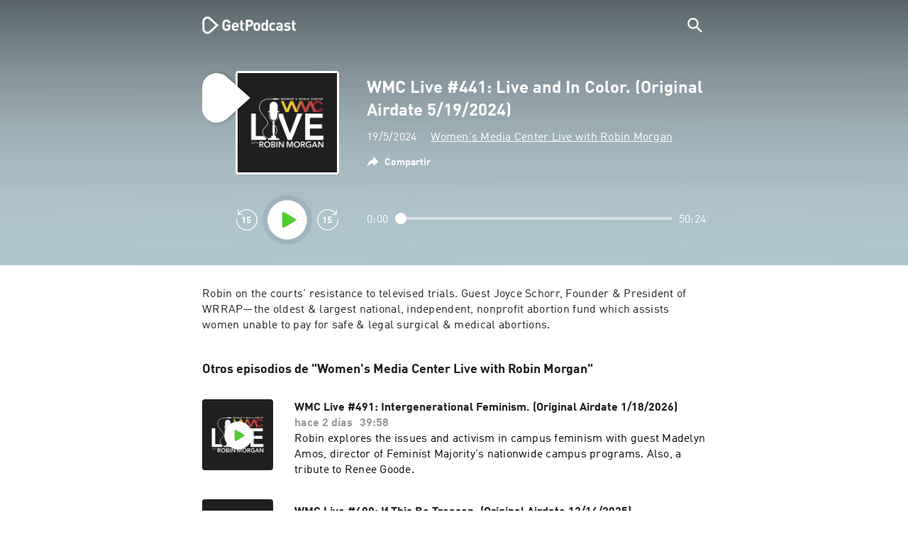

--- FILE ---
content_type: text/html; charset=utf-8
request_url: https://getpodcast.com/es/podcast/womens-media-center-live-with-robin-morgan/wmc-live-441-live-and-in-color-original-airdate-5-19-2024_b7ccf993b7
body_size: 29287
content:
<!DOCTYPE html><html lang="es"><head><meta name="next-font-preconnect" /><meta httpEquiv="X-UA-Compatible" content="IE=edge,chrome=1" /><meta name="viewport" content="width=device-width, initial-scale=1.0" /><meta charSet="utf-8" /><meta name="google" content="nopagereadaloud" /><link rel="shortcut icon" href="/assets/favicon.ico" /><link rel="apple-touch-icon" sizes="180x180" href="/assets/apple-touch-icon.png" /><link rel="icon" type="image/png" sizes="48x48" href="/assets/favicon-48x48.png" /><link rel="icon" type="image/png" sizes="32x32" href="/assets/favicon-32x32.png" /><link rel="icon" type="image/png" sizes="16x16" href="/assets/favicon-16x16.png" /><link rel="mask-icon" href="/assets/safari-pinned-tab.svg" color="#5bbad5" /><link rel="preload" href="/assets/fonts/DINWebPro.woff2" as="font" type="font/woff2" crossorigin /><link rel="preload" href="/assets/fonts/DINWebPro-Bold.woff2" as="font" type="font/woff2" crossorigin /><link rel="preload" href="/assets/images/square.png" as="image" /><meta name="msapplication-TileColor" content="#00aba9" /><meta name="google-site-verification" content="SPCausbI1cLetyY_iFCr3T2ZcAiEXhDcu_NFNeFCILE" /><script>
          window.startTime = Date.now();
          !function () { var e = function () { var e, t = "__tcfapiLocator", a = [], n = window; for (; n;) { try { if (n.frames[t]) { e = n; break } } catch (e) { } if (n === window.top) break; n = n.parent } e || (!function e() { var a = n.document, r = !!n.frames[t]; if (!r) if (a.body) { var i = a.createElement("iframe"); i.style.cssText = "display:none", i.name = t, a.body.appendChild(i) } else setTimeout(e, 5); return !r }(), n.__tcfapi = function () { for (var e, t = arguments.length, n = new Array(t), r = 0; r < t; r++)n[r] = arguments[r]; if (!n.length) return a; if ("setGdprApplies" === n[0]) n.length > 3 && 2 === parseInt(n[1], 10) && "boolean" == typeof n[3] && (e = n[3], "function" == typeof n[2] && n[2]("set", !0)); else if ("ping" === n[0]) { var i = { gdprApplies: e, cmpLoaded: !1, cmpStatus: "stub" }; "function" == typeof n[2] && n[2](i) } else a.push(n) }, n.addEventListener("message", (function (e) { var t = "string" == typeof e.data, a = {}; try { a = t ? JSON.parse(e.data) : e.data } catch (e) { } var n = a.__tcfapiCall; n && window.__tcfapi(n.command, n.version, (function (a, r) { var i = { __tcfapiReturn: { returnValue: a, success: r, callId: n.callId } }; t && (i = JSON.stringify(i)), e.source.postMessage(i, "*") }), n.parameter) }), !1)) }; "undefined" != typeof module ? module.exports = e : e() }();
          function UUID(){var x=(new Date).getTime();return"xxxxxxxx-xxxx-4xxx-yxxx-xxxxxxxxxxxx".replace(/[xy]/g,function(e){var t=(x+16*Math.random())%16|0;return x=Math.floor(x/16),("x"==e?t:3&t|8).toString(16)})}function setCookie(e,t,x){var n=new Date;n.setTime(n.getTime()+24*x*60*60*1e3);n="expires="+n.toUTCString();document.cookie=e+"="+t+";"+n+";path=/"}function readCookie(e){for(var t=e+"=",x=document.cookie.split(";"),n=0;n<x.length;n++){for(var o=x[n];" "==o.charAt(0);)o=o.substring(1,o.length);if(0==o.indexOf(t))return o.substring(t.length,o.length)}return null}var uuid,consentCookie=readCookie("authId");null===consentCookie&&setCookie("authId",uuid=UUID(),365);
          </script><script id="rnd_cmp" src="/assets/js/cmp/rnd.js?_=09112021" onLoad="initCMP()" async></script><script id="show-banner">
          function initCMP () {
              RND.CMP.initialize({
                debug: true,
                privacyLink: '/privacy-policy',
                privacyManagerId: 238149,
                languageDetection: true,
                allowedLanguages:  ['de', 'en', 'fr', 'es', 'pt', 'it', 'pl', 'da', 'sv'],
                fallbackLanguage: 'en',
                sp: {
                  config: {
                    baseEndpoint: 'https://cdn.privacy-mgmt.com'
                    ,propertyHref: 'https://getpodcast.com'
                  }
                }
              });
          }</script><style>
  a,abbr,acronym,address,applet,article,aside,audio,b,big,blockquote,body,canvas,caption,center,cite,code,dd,del,details,dfn,div,dl,dt,em,embed,fieldset,figcaption,figure,footer,form,h1,h2,h3,h4,h5,h6,header,hgroup,html,i,iframe,img,ins,kbd,label,legend,li,mark,menu,nav,object,ol,output,p,pre,q,ruby,s,samp,section,small,span,strike,strong,sub,summary,sup,table,tbody,td,tfoot,th,thead,time,tr,tt,u,ul,var,video{margin:0;padding:0;border:0;font-size:100%;vertical-align:baseline}:focus{outline:0}article,aside,details,figcaption,figure,footer,header,hgroup,menu,nav,section{display:block}body{line-height:1}ol,ul{list-style:none}blockquote,q{quotes:none}blockquote:after,blockquote:before,q:after,q:before{content:'';content:none}table{border-collapse:collapse;border-spacing:0}input[type=search]::-webkit-search-cancel-button,input[type=search]::-webkit-search-decoration,input[type=search]::-webkit-search-results-button,input[type=search]::-webkit-search-results-decoration{-webkit-appearance:none;-moz-appearance:none}input[type=search]{-webkit-appearance:none;-moz-appearance:none;-webkit-box-sizing:content-box;-moz-box-sizing:content-box;box-sizing:content-box}textarea{overflow:auto;vertical-align:top;resize:vertical}audio,canvas,video{display:inline-block;max-width:100%}audio:not([controls]){display:none;height:0}[hidden]{display:none}html{font-size:100%;-webkit-text-size-adjust:100%;-ms-text-size-adjust:100%}a:focus{outline:thin dotted}a:active,a:hover{outline:0}img{border:0;-ms-interpolation-mode:bicubic}figure{margin:0}form{margin:0}fieldset{border:1px solid silver;margin:0 2px;padding:.35em .625em .75em}legend{border:0;padding:0;white-space:normal}button,input,select,textarea{font-size:100%;margin:0;vertical-align:baseline}button,input{line-height:normal}button,select{text-transform:none}button,html input[type=button],input[type=reset],input[type=submit]{-webkit-appearance:button;cursor:pointer}button[disabled],html input[disabled]{cursor:default}input[type=checkbox],input[type=radio]{box-sizing:border-box;padding:0}input[type=search]{-webkit-appearance:textfield;-moz-box-sizing:content-box;-webkit-box-sizing:content-box;box-sizing:content-box}input[type=search]::-webkit-search-cancel-button,input[type=search]::-webkit-search-decoration{-webkit-appearance:none}button::-moz-focus-inner,input::-moz-focus-inner{border:0;padding:0}textarea{overflow:auto;vertical-align:top}table{border-collapse:collapse;border-spacing:0}button,html,input,select,textarea{color:#222}::-moz-selection{background:#b3d4fc;text-shadow:none}::selection{background:#b3d4fc;text-shadow:none}img{vertical-align:middle}fieldset{border:0;margin:0;padding:0}textarea{resize:vertical}.chromeframe{margin:.2em 0;background:#ccc;color:#000;padding:.2em 0}em{font-style:italic}strong{font-weight:700}*{box-sizing:border-box}

  @font-face {
    font-family: radio;
    src: local(
            '-apple-system,BlinkMacSystemFont,"Segoe UI",Roboto,"Helvetica Neue",Arial,sans-serif,"Apple Color Emoji","Segoe UI Emoji","Segoe UI Symbol","Noto Color Emoji"'
    ),
    url('/assets/fonts/DINWebPro.woff2') format('woff2');
    font-style: normal;
    font-weight: normal;
    font-display: swap;
    text-rendering: optimizeLegibility;
  }

  @font-face {
    font-family: radio;
    src: local(
            '-apple-system,BlinkMacSystemFont,"Segoe UI",Roboto,"Helvetica Neue",Arial,sans-serif,"Apple Color Emoji","Segoe UI Emoji","Segoe UI Symbol","Noto Color Emoji"'
    ),
    url('/assets/fonts/DINWebPro-Bold.woff2') format('woff2');
    font-style: normal;
    font-weight: bold;
    font-display: swap;
    text-rendering: optimizeLegibility;
  }

  body,
  input {
    font-family: radio;
    font-size: 14px;
    font-weight: normal;
    font-style: normal;
    font-stretch: normal;
    line-height: 1.43;
    letter-spacing: 0.25px;
    color: #1e1e1e;
    -webkit-overflow-scrolling: touch;
  }

  html,
  body {
    height: 100%;
    width: 100%;
  }

  .playbutton-stage {
    padding: 5px 0 0 5px;
  }
  .playbutton-stage .playbutton-styled {
    max-width: 70px !important;
  }
  .playbutton-stage .svgIcon svg {
    width: 70px;
    height: 70px;
  }

  .playbutton-cover {
    padding-left: 4px;
    padding-top: 4px;
  }
  .playbutton-cover .playbutton-styled {
    max-width: 50px !important;
  }
  .playbutton-cover .svgIcon svg {
    width: 50px;
    height: 50px;
  }

  .playbutton-sticky .playbutton-styled {
    max-width: 57px !important;
    
  }
  .playbutton-sticky .svgIcon svg {
    width: 57px;
    height: 57px;
  }
  
  @media (min-width: 768px) {
    .playbutton-sticky {
      padding-top: 4px;
    }
  }
  @media (max-width: 767px) {
    .playbutton-cover {
      padding-left: 2px;
      padding-top: 2px;
    }
    .playbutton-cover .playbutton-styled {
      max-width: 42px !important;
    }
    .playbutton-cover .svgIcon svg {
      width: 42px;
      height: 42px;
    }
    .playbutton-sticky .playbutton-styled {
      max-width: 40px !important;
    }
    .playbutton-sticky .svgIcon svg {
      width: 40px;
      height: 40px;
    } 
  }
</style><title>WMC Live #441: Live and In Color. (Original Airdate 5/19/2024) - Women's Media Center Live with Robin Morgan</title><meta name="description" content="Escucha WMC Live #441: Live and In Color. (Original Airdate 5/19/2024) - Women's Media Center Live with Robin Morgan podcast de forma gratuita en GetPodcast." /><meta name="robots" content="index,follow,max-snippet:-1,max-image-preview:large" /><meta property="og:url" content="https://getpodcast.com/es/podcast/womens-media-center-live-with-robin-morgan/wmc-live-441-live-and-in-color-original-airdate-5-19-2024_b7ccf993b7" /><meta property="og:title" content="WMC Live #441: Live and In Color. (Original Airdate 5/19/2024)" /><meta property="og:description" content="Escucha WMC Live #441: Live and In Color. (Original Airdate 5/19/2024) - Women's Media Center Live with Robin Morgan podcast de forma gratuita en GetPodcast." /><meta property="og:type" content="website" /><meta property="og:site_name" content="GetPodcast" /><meta property="og:image" content="https://getpodcast.com/assets/images/splash/logo-1200x630.png" /><meta name="twitter:card" content="summary_large_image" /><meta name="twitter:title" content="WMC Live #441: Live and In Color. (Original Airdate 5/19/2024)" /><meta name="twitter:description" content="Escucha WMC Live #441: Live and In Color. (Original Airdate 5/19/2024) - Women's Media Center Live with Robin Morgan podcast de forma gratuita en GetPodcast." /><meta name="twitter:image" content="https://getpodcast.com/assets/images/splash/logo-1200x630.png" /><link rel="alternate" hrefLang="es" href="https://getpodcast.com/es/podcast/womens-media-center-live-with-robin-morgan/wmc-live-441-live-and-in-color-original-airdate-5-19-2024_b7ccf993b7" /><link rel="alternate" hrefLang="it" href="https://getpodcast.com/it/podcast/womens-media-center-live-with-robin-morgan/wmc-live-441-live-and-in-color-original-airdate-5-19-2024_b7ccf993b7" /><link rel="canonical" href="https://getpodcast.com/es/podcast/womens-media-center-live-with-robin-morgan/wmc-live-441-live-and-in-color-original-airdate-5-19-2024_b7ccf993b7" /><link rel="preload" href="https://podcast-images-prod.radio-assets.com/300/womens-media-center-live-with-robin-morgan.png?version=b3ce513673087a6cbf1b1cb1195258bb7da04d95" as="image" /><meta name="next-head-count" content="34" /><noscript data-n-css></noscript><script defer noModule src="/_next/static/chunks/polyfills-5cd94c89d3acac5f.js"></script><script src="/_next/static/chunks/webpack-4a1853a56933a9c7.js" defer></script><script src="/_next/static/chunks/framework-4cc980c1fc92f87d.js" defer></script><script src="/_next/static/chunks/main-07181bb3a1035316.js" defer></script><script src="/_next/static/chunks/pages/_app-97dd806ad24fd392.js" defer></script><script src="/_next/static/chunks/29107295-a2d0c8e72019a3ed.js" defer></script><script src="/_next/static/chunks/858-34a49e26c029909d.js" defer></script><script src="/_next/static/chunks/641-daa966751dca1081.js" defer></script><script src="/_next/static/chunks/pages/podcast/%5Bpodcast%5D/%5Bepisode%5D-8f763aeee82ba0e0.js" defer></script><script src="/_next/static/TLVfm-ZRIW0FvGABBmXx5/_buildManifest.js" defer></script><script src="/_next/static/TLVfm-ZRIW0FvGABBmXx5/_ssgManifest.js" defer></script><script src="/_next/static/TLVfm-ZRIW0FvGABBmXx5/_middlewareManifest.js" defer></script><style id="__jsx-2850323686">#nprogress{pointer-events:none;}#nprogress .bar{background:#64e646;position:fixed;z-index:9999;top:0;left:0;width:100%;height:2px;}#nprogress .peg{display:block;position:absolute;right:0px;width:100px;height:100%;box-shadow:0 0 10px #64e646,0 0 5px #64e646;opacity:1;-webkit-transform:rotate(3deg) translate(0px,-4px);-ms-transform:rotate(3deg) translate(0px,-4px);-webkit-transform:rotate(3deg) translate(0px,-4px);-ms-transform:rotate(3deg) translate(0px,-4px);transform:rotate(3deg) translate(0px,-4px);}#nprogress .spinner{display:block;position:fixed;z-index:1031;top:15px;right:15px;}#nprogress .spinner-icon{width:18px;height:18px;box-sizing:border-box;border:solid 2px transparent;border-top-color:#64e646;border-left-color:#64e646;border-radius:50%;-webkit-animation:nprogresss-spinner 400ms linear infinite;-webkit-animation:nprogress-spinner 400ms linear infinite;animation:nprogress-spinner 400ms linear infinite;}.nprogress-custom-parent{overflow:hidden;position:relative;}.nprogress-custom-parent #nprogress .spinner,.nprogress-custom-parent #nprogress .bar{position:absolute;}@-webkit-keyframes nprogress-spinner{0%{-webkit-transform:rotate(0deg);}100%{-webkit-transform:rotate(360deg);}}@-webkit-keyframes nprogress-spinner{0%{-webkit-transform:rotate(0deg);-ms-transform:rotate(0deg);transform:rotate(0deg);}100%{-webkit-transform:rotate(360deg);-ms-transform:rotate(360deg);transform:rotate(360deg);}}@keyframes nprogress-spinner{0%{-webkit-transform:rotate(0deg);-ms-transform:rotate(0deg);transform:rotate(0deg);}100%{-webkit-transform:rotate(360deg);-ms-transform:rotate(360deg);transform:rotate(360deg);}}</style><style data-styled data-styled-version="5.3.3">.iFtXGS{width:106px;vertical-align:middle;position:relative;}/*!sc*/
.iFtXGS path#icon{fill:#FFFFFF;}/*!sc*/
.iFtXGS path#text{fill:#FFFFFF;}/*!sc*/
@media (min-width:768px){.iFtXGS{width:132px;}}/*!sc*/
.ktXSIt{width:106px;vertical-align:middle;position:relative;}/*!sc*/
.ktXSIt path#icon{fill:#64E646;}/*!sc*/
.ktXSIt path#text{fill:#1E1E1E;}/*!sc*/
@media (min-width:768px){.ktXSIt{width:132px;}}/*!sc*/
data-styled.g1[id="Logo__SVG-sc-kn26s8-0"]{content:"iFtXGS,ktXSIt,"}/*!sc*/
.bwiwIZ{width:28px;height:28px;vertical-align:middle;outline:none;}/*!sc*/
.bwiwIZ:active{outline:none;}/*!sc*/
data-styled.g2[id="Icon__SVG-sc-pqbdkr-0"]{content:"bwiwIZ,"}/*!sc*/
.fryuta{-webkit-user-select:none;-moz-user-select:none;-ms-user-select:none;user-select:none;cursor:pointer;z-index:10;}/*!sc*/
.fryuta #close,.fryuta #search{stroke:#FFFFFF;}/*!sc*/
@media (min-width:768px){.fryuta{width:30px;height:30px;}}/*!sc*/
data-styled.g4[id="NavigationSearch__StyledIcon-sc-9nolk2-0"]{content:"fryuta,"}/*!sc*/
.fajCMX{position:relative;}/*!sc*/
data-styled.g6[id="NavigationSearch__Wrapper-sc-9nolk2-2"]{content:"fajCMX,"}/*!sc*/
.WWFqg{-webkit-transition:all ease-out 0.15s;transition:all ease-out 0.15s;display:-webkit-inline-box;display:-webkit-inline-flex;display:-ms-inline-flexbox;display:inline-flex;position:relative;padding-left:4px;z-index:9;}/*!sc*/
@media (min-width:768px){.WWFqg{height:30px;}}/*!sc*/
data-styled.g7[id="NavigationSearch__ButtonWrapper-sc-9nolk2-3"]{content:"WWFqg,"}/*!sc*/
.jVgKCw{display:-webkit-box;display:-webkit-flex;display:-ms-flexbox;display:flex;-webkit-align-items:center;-webkit-box-align:center;-ms-flex-align:center;align-items:center;}/*!sc*/
data-styled.g9[id="NavigationSearch__NoForm-sc-9nolk2-5"]{content:"jVgKCw,"}/*!sc*/
.eJcxag{max-width:710px;margin:0 auto;width:100%;}/*!sc*/
data-styled.g10[id="components__PageWrapper-sc-1nvrcl0-0"]{content:"eJcxag,"}/*!sc*/
.bYgKjR{-webkit-user-select:none;-moz-user-select:none;-ms-user-select:none;user-select:none;-webkit-backface-visibility:hidden;backface-visibility:hidden;-webkit-tap-highlight-color:transparent;-webkit-transition:all ease-out 0.15s;transition:all ease-out 0.15s;background-color:transparent;position:fixed;padding:0 20px;width:100%;height:60px;line-height:60px;z-index:1000;box-shadow:none;}/*!sc*/
@media (min-width:768px){.bYgKjR{height:70px;line-height:70px;}}/*!sc*/
data-styled.g12[id="Navigation__Wrapper-sc-uvqu1e-0"]{content:"bYgKjR,"}/*!sc*/
.gAMANT{margin:0 auto;width:100%;display:grid;grid-template-columns:106px auto;grid-template-rows:100%;grid-template-areas:logo . search;-webkit-align-items:center;-webkit-box-align:center;-ms-flex-align:center;align-items:center;}/*!sc*/
data-styled.g13[id="Navigation__Inner-sc-uvqu1e-1"]{content:"gAMANT,"}/*!sc*/
.gcGHxD{justify-self:end;top:1px;}/*!sc*/
data-styled.g14[id="Navigation__StyledSearch-sc-uvqu1e-2"]{content:"gcGHxD,"}/*!sc*/
.crfOsF:hover,.crfOsF:active,.crfOsF:focus{outline:0;}/*!sc*/
data-styled.g15[id="Navigation__LogoLink-sc-uvqu1e-3"]{content:"crfOsF,"}/*!sc*/
.ZpmGV{width:18px;height:18px;background-size:18px 18px;background-repeat:no-repeat;background-position:center;background-image:url( /assets/images/flags/es@1x.png );}/*!sc*/
@media (-webkit-min-device-pixel-ratio:2), ( min--moz-device-pixel-ratio:2), ( -o-min-device-pixel-ratio:2/1), ( min-device-pixel-ratio:2), ( min-resolution:192dpi), ( min-resolution:2dppx){.ZpmGV{background-image:url( /assets/images/flags/es@2x.png );}}/*!sc*/
@media (-webkit-min-device-pixel-ratio:3), ( min--moz-device-pixel-ratio:3), ( -o-min-device-pixel-ratio:3/1), ( min-device-pixel-ratio:3), ( min-resolution:384dpi), ( min-resolution:3dppx){.ZpmGV{background-image:url( /assets/images/flags/es@3x.png);}}/*!sc*/
data-styled.g16[id="CountryIcon-sc-1mwhrcq-0"]{content:"ZpmGV,"}/*!sc*/
.ktyzes{display:inline-block;text-align:center;-webkit-text-decoration:none;text-decoration:none;position:relative;z-index:0;padding-left:23px;}/*!sc*/
data-styled.g17[id="LanguagePicker__Label-sc-1kxex54-0"]{content:"ktyzes,"}/*!sc*/
.gwscSw{position:absolute;width:18px;height:18px;left:0;top:0;}/*!sc*/
data-styled.g18[id="LanguagePicker__StyledCountryIcon-sc-1kxex54-1"]{content:"gwscSw,"}/*!sc*/
.lpiikl{width:14px;height:14px;z-index:0;-webkit-transform:rotate(-90deg);-ms-transform:rotate(-90deg);transform:rotate(-90deg);position:relative;margin-left:5px;top:2px;}/*!sc*/
data-styled.g19[id="LanguagePicker__StyledChevron-sc-1kxex54-2"]{content:"lpiikl,"}/*!sc*/
.dcraAT{text-align:center;-webkit-text-decoration:none;text-decoration:none;color:#1E1E1E;-webkit-user-select:none;-moz-user-select:none;-ms-user-select:none;user-select:none;-webkit-tap-highlight-color:transparent;}/*!sc*/
.dcraAT:hover,.dcraAT:active,.dcraAT:focus{outline:0;}/*!sc*/
data-styled.g20[id="LanguagePicker__StyledLink-sc-1kxex54-3"]{content:"dcraAT,"}/*!sc*/
.hfrvzp{display:none;}/*!sc*/
@media (min-width:768px){.hfrvzp{display:inline-block;}}/*!sc*/
.fRrCPG{display:inline-block;}/*!sc*/
@media (min-width:768px){.fRrCPG{display:inline-block;}}/*!sc*/
data-styled.g21[id="AppLink__LinkApp-sc-54x8rf-0"]{content:"hfrvzp,fRrCPG,"}/*!sc*/
.hTgDSs{display:block;width:100%;text-align:center;}/*!sc*/
@media (min-width:768px){.hTgDSs{display:inherit;width:auto;padding-right:0;text-align:left;-webkit-box-pack:center;-webkit-justify-content:center;-ms-flex-pack:center;justify-content:center;-webkit-align-items:center;-webkit-box-align:center;-ms-flex-align:center;align-items:center;}.hTgDSs .AppLink-sc-54x8rf-2:first-child{margin-right:10px;}}/*!sc*/
data-styled.g24[id="AppLinks__Wrapper-sc-qg55x-0"]{content:"hTgDSs,"}/*!sc*/
.kuCzjq{-webkit-flex-shrink:0;-ms-flex-negative:0;flex-shrink:0;padding:50px 20px 90px 20px;background-color:rgba(240,240,240,0.6);}/*!sc*/
@media (min-width:768px){.kuCzjq{padding:50px 20px 110px 20px;}}/*!sc*/
data-styled.g25[id="Footer__Wrapper-sc-1hapenx-0"]{content:"kuCzjq,"}/*!sc*/
.HPTmn{font-size:16px;font-weight:bold;font-style:normal;font-stretch:normal;line-height:1.38;-webkit-letter-spacing:0.28px;-moz-letter-spacing:0.28px;-ms-letter-spacing:0.28px;letter-spacing:0.28px;text-align:center;}/*!sc*/
data-styled.g28[id="Footer__Main-sc-1hapenx-3"]{content:"HPTmn,"}/*!sc*/
.hKOoUz{font-weight:normal;}/*!sc*/
data-styled.g29[id="Footer__Secondary-sc-1hapenx-4"]{content:"hKOoUz,"}/*!sc*/
.voMYQ{position:relative;text-align:center;white-space:nowrap;}/*!sc*/
data-styled.g30[id="Footer__LinkItem-sc-1hapenx-5"]{content:"voMYQ,"}/*!sc*/
.eHHIBo{display:-webkit-box;display:-webkit-flex;display:-ms-flexbox;display:flex;-webkit-flex-wrap:wrap;-ms-flex-wrap:wrap;flex-wrap:wrap;width:100%;margin:50px auto;padding:0 5px;-webkit-box-pack:center;-webkit-justify-content:center;-ms-flex-pack:center;justify-content:center;}/*!sc*/
.eHHIBo .Footer__LinkItem-sc-1hapenx-5{padding:5px 10px;}/*!sc*/
@media (min-width:768px){.eHHIBo{margin:0 auto 0 0;width:auto;padding:0 0 0 5px;}.eHHIBo .Footer__LinkItem-sc-1hapenx-5{padding:0;}}/*!sc*/
data-styled.g31[id="Footer__Links-sc-1hapenx-6"]{content:"eHHIBo,"}/*!sc*/
.hvskIS{text-align:center;-webkit-text-decoration:none;text-decoration:none;color:#1E1E1E;-webkit-user-select:none;-moz-user-select:none;-ms-user-select:none;user-select:none;-webkit-tap-highlight-color:transparent;}/*!sc*/
.hvskIS:hover,.hvskIS:active,.hvskIS:focus{outline:0;}/*!sc*/
@media (min-width:768px){.hvskIS{margin-right:20px;}}/*!sc*/
data-styled.g32[id="Footer__StyledLink-sc-1hapenx-7"]{content:"hvskIS,"}/*!sc*/
.hChjHW{margin:0;padding:0;background:transparent;border:none;text-align:center;-webkit-text-decoration:none;text-decoration:none;font-size:inherit;font-family:inherit;color:#1E1E1E;-webkit-user-select:none;-moz-user-select:none;-ms-user-select:none;user-select:none;-webkit-tap-highlight-color:transparent;}/*!sc*/
.hChjHW:hover,.hChjHW:active,.hChjHW:focus{outline:0;}/*!sc*/
@media (min-width:768px){.hChjHW{margin-right:20px;}}/*!sc*/
data-styled.g33[id="Footer__StyledLinkLikeButton-sc-1hapenx-8"]{content:"hChjHW,"}/*!sc*/
.eaaKzR{display:-webkit-box;display:-webkit-flex;display:-ms-flexbox;display:flex;padding:0 5px;width:100%;-webkit-align-items:flex-end;-webkit-box-align:flex-end;-ms-flex-align:flex-end;align-items:flex-end;-webkit-box-pack:justify;-webkit-justify-content:space-between;-ms-flex-pack:justify;justify-content:space-between;}/*!sc*/
@media (min-width:768px){.eaaKzR{max-width:240px;margin:0 auto;padding:0 5px 0 20px;}}/*!sc*/
data-styled.g34[id="Footer__Legal-sc-1hapenx-9"]{content:"eaaKzR,"}/*!sc*/
.QJCCy{white-space:nowrap;text-align:center;-webkit-text-decoration:none;text-decoration:none;color:#1E1E1E;padding-right:20px;-webkit-user-select:none;-moz-user-select:none;-ms-user-select:none;user-select:none;-webkit-tap-highlight-color:transparent;}/*!sc*/
.QJCCy:hover,.QJCCy:active,.QJCCy:focus{outline:0;}/*!sc*/
data-styled.g35[id="Footer__Copyright-sc-1hapenx-10"]{content:"QJCCy,"}/*!sc*/
@media (min-width:768px){.bNufPO{display:-webkit-box;display:-webkit-flex;display:-ms-flexbox;display:flex;-webkit-align-items:flex-end;-webkit-box-align:flex-end;-ms-flex-align:flex-end;align-items:flex-end;-webkit-box-pack:justify;-webkit-justify-content:space-between;-ms-flex-pack:justify;justify-content:space-between;margin-top:40px;}}/*!sc*/
data-styled.g37[id="Footer__FooterLinks-sc-1hapenx-12"]{content:"bNufPO,"}/*!sc*/
.kFxaEa{text-align:center;padding-top:45px;}/*!sc*/
data-styled.g38[id="Footer__StyledAppLinks-sc-1hapenx-13"]{content:"kFxaEa,"}/*!sc*/
.hcePJY{margin-top:25px;}/*!sc*/
@media (min-width:768px){.hcePJY{margin-top:0;}}/*!sc*/
data-styled.g39[id="Logo__LogoContainer-sc-1zms5r-0"]{content:"hcePJY,"}/*!sc*/
.kHxrAE{min-height:100%;position:relative;}/*!sc*/
data-styled.g47[id="Page__Wrapper-sc-1ch93uo-0"]{content:"kHxrAE,"}/*!sc*/
.fzXDGp{min-height:100vh;display:-webkit-box;display:-webkit-flex;display:-ms-flexbox;display:flex;-webkit-flex-direction:column;-ms-flex-direction:column;flex-direction:column;-webkit-align-items:stretch;-webkit-box-align:stretch;-ms-flex-align:stretch;align-items:stretch;}/*!sc*/
data-styled.g48[id="Page-sc-1ch93uo-1"]{content:"fzXDGp,"}/*!sc*/
.ehtDuQ{-webkit-box-flex:1;-webkit-flex-grow:1;-ms-flex-positive:1;flex-grow:1;}/*!sc*/
data-styled.g49[id="Page__Main-sc-1ch93uo-2"]{content:"ehtDuQ,"}/*!sc*/
.iKbVVI:hover{-webkit-filter:drop-shadow(0 0 4px rgba(0,0,0,0.5));-webkit-filter:drop-shadow(0 0 4px rgba(0,0,0,0.5));filter:drop-shadow(0 0 4px rgba(0,0,0,0.5));}/*!sc*/
.iKbVVI:active{-webkit-filter:drop-shadow(0 0 4px rgba(0,0,0,1));-webkit-filter:drop-shadow(0 0 4px rgba(0,0,0,1));filter:drop-shadow(0 0 4px rgba(0,0,0,1));}/*!sc*/
@supports (-webkit-overflow-scrolling:touch){.iKbVVI:hover,.iKbVVI:active{-webkit-filter:none;-webkit-filter:none;filter:none;}}/*!sc*/
.iKbVVI .playbutton-styled{-webkit-animation:2s linear infinite svg-animation;animation:2s linear infinite svg-animation;fill:none;max-width:40px;}/*!sc*/
.iKbVVI > svg circle{display:block;fill:none;stroke:white;stroke-linecap:round;stroke-width:10px;}/*!sc*/
@media all and (-ms-high-contrast:none){.iKbVVI > svg circle{stroke-width:0;}}/*!sc*/
.iKbVVI > svg circle.animated{-webkit-animation:1.4s ease-in-out infinite both circle-animation;animation:1.4s ease-in-out infinite both circle-animation;stroke-dasharray:283;stroke-dashoffset:280;-webkit-transform-origin:50% 50%;-ms-transform-origin:50% 50%;transform-origin:50% 50%;}/*!sc*/
@-webkit-keyframes svg-animation{0%{-webkit-transform:rotateZ(0deg);-ms-transform:rotateZ(0deg);transform:rotateZ(0deg);}100%{-webkit-transform:rotateZ(360deg);-ms-transform:rotateZ(360deg);transform:rotateZ(360deg);}}/*!sc*/
@keyframes svg-animation{0%{-webkit-transform:rotateZ(0deg);-ms-transform:rotateZ(0deg);transform:rotateZ(0deg);}100%{-webkit-transform:rotateZ(360deg);-ms-transform:rotateZ(360deg);transform:rotateZ(360deg);}}/*!sc*/
@-webkit-keyframes circle-animation{0%,25%{stroke-dashoffset:280;-webkit-transform:rotate(0);-ms-transform:rotate(0);transform:rotate(0);}50%,75%{stroke-dashoffset:75;-webkit-transform:rotate(45deg);-ms-transform:rotate(45deg);transform:rotate(45deg);}100%{stroke-dashoffset:280;-webkit-transform:rotate(360deg);-ms-transform:rotate(360deg);transform:rotate(360deg);}}/*!sc*/
@keyframes circle-animation{0%,25%{stroke-dashoffset:280;-webkit-transform:rotate(0);-ms-transform:rotate(0);transform:rotate(0);}50%,75%{stroke-dashoffset:75;-webkit-transform:rotate(45deg);-ms-transform:rotate(45deg);transform:rotate(45deg);}100%{stroke-dashoffset:280;-webkit-transform:rotate(360deg);-ms-transform:rotate(360deg);transform:rotate(360deg);}}/*!sc*/
data-styled.g50[id="Toggle-sc-vfpwvg-0"]{content:"iKbVVI,"}/*!sc*/
.leutXm{width:100%;height:auto;border-radius:4px;background-size:cover;background-position:top center;background-repeat:no-repeat;background-color:#f0f0f0;box-shadow:0 0 10px 0 rgba(0,0,0,0);-webkit-transition:box-shadow linear 0.1s;transition:box-shadow linear 0.1s;position:relative;background-image:url("https://podcast-images-prod.radio-assets.com/300/womens-media-center-live-with-robin-morgan.png?version=b3ce513673087a6cbf1b1cb1195258bb7da04d95");}/*!sc*/
.ialYGk{width:100%;height:auto;border-radius:4px;background-size:cover;background-position:top center;background-repeat:no-repeat;background-color:#f0f0f0;box-shadow:0 0 10px 0 rgba(0,0,0,0);-webkit-transition:box-shadow linear 0.1s;transition:box-shadow linear 0.1s;position:relative;}/*!sc*/
data-styled.g52[id="Cover__CoverImage-sc-8sp4zu-1"]{content:"leutXm,ialYGk,"}/*!sc*/
.lhSQxY{width:100%;border-radius:4px;position:relative;-webkit-transition:box-shadow linear 0.1s;transition:box-shadow linear 0.1s;border:solid 3px #ffffff;}/*!sc*/
.lhSQxY .Cover__CoverImage-sc-8sp4zu-1{border-radius:0;}/*!sc*/
.zuTsf{width:100%;border-radius:4px;position:relative;-webkit-transition:box-shadow linear 0.1s;transition:box-shadow linear 0.1s;}/*!sc*/
data-styled.g53[id="Cover__CoverWrapper-sc-8sp4zu-2"]{content:"lhSQxY,zuTsf,"}/*!sc*/
.cTaIaQ{background-color:#aec6cf;background-image:url(/assets/images/overlay/header.png);background-size:100% 100%;min-height:380px;padding-top:74px;padding-bottom:30px;-webkit-transition:background linear 0.5s;transition:background linear 0.5s;}/*!sc*/
@media (min-width:768px){.cTaIaQ{min-height:340px;padding-top:100px;padding-bottom:0;}}/*!sc*/
data-styled.g68[id="StageWrapper__Wrapper-sc-1qxjyh3-0"]{content:"cTaIaQ,"}/*!sc*/
.eUiFPo{margin-bottom:40px;position:relative;word-wrap:break-word;display:-webkit-box;-webkit-line-clamp:100;-webkit-box-orient:vertical;overflow:hidden;white-space:pre-wrap;}/*!sc*/
@media (min-width:768px){.eUiFPo{-webkit-line-clamp:100;font-size:16px;line-height:1.38;-webkit-letter-spacing:0.28px;-moz-letter-spacing:0.28px;-ms-letter-spacing:0.28px;letter-spacing:0.28px;}}/*!sc*/
.eUiFPo a{color:#1E1E1E;-webkit-transition:color linear .1s;transition:color linear .1s;}/*!sc*/
.eUiFPo a:visited{color:#1E1E1E;}/*!sc*/
.eUiFPo a:hover,.eUiFPo a:active{color:#64E646;}/*!sc*/
.eUiFPo p,.eUiFPo ul,.eUiFPo ol{margin-top:15px;margin-bottom:15px;}/*!sc*/
.eUiFPo ul,.eUiFPo ol{list-style-type:disc;list-style-position:inside;}/*!sc*/
.eUiFPo ul li,.eUiFPo ol li{padding-left:10px;}/*!sc*/
.eUiFPo > :first-child{margin-top:0px;}/*!sc*/
.eUiFPo > :last-child{margin-bottom:0px;}/*!sc*/
.eUiFPo .loadingLines{margin-bottom:50px;}/*!sc*/
data-styled.g70[id="DescriptionContent-sc-5yqs0z-0"]{content:"eUiFPo,"}/*!sc*/
.dtdxnF{-webkit-user-select:none;-moz-user-select:none;-ms-user-select:none;user-select:none;-webkit-tap-highlight-color:transparent;cursor:pointer;width:45px;height:45px;}/*!sc*/
.dtdxnF:hover,.dtdxnF:active,.dtdxnF:focus{outline:0;}/*!sc*/
@media (min-width:768px){.dtdxnF{width:57px;height:57px;}}/*!sc*/
data-styled.g75[id="EpisodeCover__ToggleButton-sc-qskan5-0"]{content:"dtdxnF,"}/*!sc*/
.dLfvcZ{position:absolute;width:100%;height:100%;z-index:100;display:-webkit-box;display:-webkit-flex;display:-ms-flexbox;display:flex;-webkit-box-pack:center;-webkit-justify-content:center;-ms-flex-pack:center;justify-content:center;-webkit-align-items:center;-webkit-box-align:center;-ms-flex-align:center;align-items:center;cursor:pointer;border-radius:4px;-webkit-transition:all linear 0.2s;transition:all linear 0.2s;}/*!sc*/
data-styled.g76[id="EpisodeCover__CoverButton-sc-qskan5-1"]{content:"dLfvcZ,"}/*!sc*/
.iRQdbT{width:100%;height:100%;}/*!sc*/
data-styled.g78[id="EpisodeListItem__Visual-sc-1ofbbx7-0"]{content:"iRQdbT,"}/*!sc*/
.gRFRIp{display:-webkit-box;display:-webkit-flex;display:-ms-flexbox;display:flex;padding-top:3px;}/*!sc*/
@media (min-width:768px){.gRFRIp{padding-top:1px;}}/*!sc*/
data-styled.g79[id="EpisodeListItem__Text-sc-1ofbbx7-1"]{content:"gRFRIp,"}/*!sc*/
.gyzhSv{font-size:16px;font-weight:bold;font-style:normal;font-stretch:normal;line-height:1.4;-webkit-letter-spacing:normal;-moz-letter-spacing:normal;-ms-letter-spacing:normal;letter-spacing:normal;text-align:left;color:#1E1E1E;}/*!sc*/
data-styled.g80[id="EpisodeListItem__EpisodeName-sc-1ofbbx7-2"]{content:"gyzhSv,"}/*!sc*/
.eRcJhA{word-break:break-word;line-height:1.4;cursor:pointer;color:#000;display:-webkit-box;-webkit-line-clamp:10;-webkit-box-orient:vertical;overflow:hidden;max-width:100%;}/*!sc*/
@media (min-width:768px){.eRcJhA{font-size:16px;line-height:1.4;-webkit-line-clamp:4;}}/*!sc*/
.eRcJhA a{color:#1E1E1E;-webkit-transition:color linear .1s;transition:color linear .1s;}/*!sc*/
.eRcJhA a:visited{color:#1E1E1E;}/*!sc*/
.eRcJhA a:hover,.eRcJhA a:active{color:#64E646;}/*!sc*/
.eRcJhA p,.eRcJhA ul,.eRcJhA ol{margin-top:15px;margin-bottom:15px;}/*!sc*/
.eRcJhA ul,.eRcJhA ol{list-style-type:disc;list-style-position:inside;}/*!sc*/
.eRcJhA ul li,.eRcJhA ol li{padding-left:10px;}/*!sc*/
.eRcJhA > :first-child{margin-top:0px;}/*!sc*/
.eRcJhA > :last-child{margin-bottom:0px;}/*!sc*/
.eRcJhA .loadingLines{margin-bottom:50px;}/*!sc*/
data-styled.g81[id="EpisodeListItem__EpisodeDescription-sc-1ofbbx7-3"]{content:"eRcJhA,"}/*!sc*/
.hOLcyk{display:-webkit-box;display:-webkit-flex;display:-ms-flexbox;display:flex;}/*!sc*/
data-styled.g82[id="EpisodeListItem__EpisodeMetaList-sc-1ofbbx7-4"]{content:"hOLcyk,"}/*!sc*/
.hBjlcE{font-size:16px;font-weight:bold;font-style:normal;font-stretch:normal;line-height:1.4;-webkit-letter-spacing:normal;-moz-letter-spacing:normal;-ms-letter-spacing:normal;letter-spacing:normal;text-align:left;color:#1E1E1E;color:#989898;margin-right:10px;}/*!sc*/
data-styled.g83[id="EpisodeListItem__EpisodeMeta-sc-1ofbbx7-5"]{content:"hBjlcE,"}/*!sc*/
.etryi{-webkit-user-select:none;-moz-user-select:none;-ms-user-select:none;user-select:none;-webkit-tap-highlight-color:transparent;display:inline-block;-webkit-text-decoration:none;text-decoration:none;}/*!sc*/
.etryi:hover,.etryi:active,.etryi:focus{outline:0;}/*!sc*/
data-styled.g84[id="EpisodeListItem__EpisodeLink-sc-1ofbbx7-6"]{content:"etryi,"}/*!sc*/
.cjRilX{display:grid;grid-template-columns:80px auto;grid-column-gap:20px;margin-bottom:30px;-webkit-align-items:center;-webkit-box-align:center;-ms-flex-align:center;align-items:center;justify-items:start;}/*!sc*/
@media (min-width:768px){.cjRilX{grid-template-columns:100px auto;grid-column-gap:30px;}}/*!sc*/
.cjRilX:hover .EpisodeCover-sc-qskan5-2{box-shadow:0 0 10px 0 rgba(0,0,0,0.5);}/*!sc*/
.cjRilX:active .EpisodeCover-sc-qskan5-2{box-shadow:0 0 10px 0 #000000;}/*!sc*/
data-styled.g85[id="EpisodeListItem__Wrapper-sc-1ofbbx7-7"]{content:"cjRilX,"}/*!sc*/
.hEiCcl{border-radius:4px;border:solid 1px #1e1e1e;padding:20px 20px 20px 20px;margin-bottom:40px;}/*!sc*/
@media (min-width:768px){.hEiCcl{padding:30px 30px 30px 30px;margin-top:20px;margin-bottom:35px;}}/*!sc*/
data-styled.g86[id="EpisodeList__Wrapper-sc-7k8d2n-0"]{content:"hEiCcl,"}/*!sc*/
.ddkvFf{text-align:left;}/*!sc*/
@media (min-width:768px){.ddkvFf{font-size:16px;line-height:1.5;-webkit-letter-spacing:normal;-moz-letter-spacing:normal;-ms-letter-spacing:normal;letter-spacing:normal;}}/*!sc*/
data-styled.g87[id="EpisodeList__Paragraph-sc-7k8d2n-1"]{content:"ddkvFf,"}/*!sc*/
.dOuPOs{height:28px;top:3px;left:0;position:absolute;-webkit-filter:drop-shadow(2px 0 2px rgba(0,0,0,0.3));-webkit-filter:drop-shadow(2px 0 2px rgba(0,0,0,0.3));filter:drop-shadow(2px 0 2px rgba(0,0,0,0.3));}/*!sc*/
.dOuPOs path{fill:#64E646;}/*!sc*/
@media (min-width:768px){.dOuPOs{height:38px;}}/*!sc*/
data-styled.g88[id="EpisodeList__StyledBubble-sc-7k8d2n-2"]{content:"dOuPOs,"}/*!sc*/
.fdFzRy{display:-webkit-box;display:-webkit-flex;display:-ms-flexbox;display:flex;}/*!sc*/
data-styled.g89[id="EpisodeList__Content-sc-7k8d2n-3"]{content:"fdFzRy,"}/*!sc*/
.hnTEWy{padding-right:16px;padding-left:18px;position:relative;}/*!sc*/
.hnTEWy .Cover__CoverWrapper-sc-8sp4zu-2{width:62px;height:62px;}/*!sc*/
@media (min-width:768px){.hnTEWy{padding-left:24px;padding-right:25px;}.hnTEWy .Cover__CoverWrapper-sc-8sp4zu-2{width:86px;height:86px;}}/*!sc*/
data-styled.g90[id="EpisodeList__Visual-sc-7k8d2n-4"]{content:"hnTEWy,"}/*!sc*/
.gKbRrO{padding-top:4px;text-align:right;}/*!sc*/
data-styled.g91[id="EpisodeList__Text-sc-7k8d2n-5"]{content:"gKbRrO,"}/*!sc*/
.jxdKgy{text-align:right;padding:15px 0 0 0;}/*!sc*/
@media (min-width:768px){.jxdKgy{display:-webkit-box;display:-webkit-flex;display:-ms-flexbox;display:flex;-webkit-box-pack:justify;-webkit-justify-content:space-between;-ms-flex-pack:justify;justify-content:space-between;-webkit-align-items:center;-webkit-box-align:center;-ms-flex-align:center;align-items:center;}}/*!sc*/
data-styled.g92[id="EpisodeList__Footer-sc-7k8d2n-6"]{content:"jxdKgy,"}/*!sc*/
.cskNzI{font-size:24px;font-weight:bold;font-style:normal;font-stretch:normal;line-height:1.33;-webkit-letter-spacing:normal;-moz-letter-spacing:normal;-ms-letter-spacing:normal;letter-spacing:normal;text-align:center;color:#1E1E1E;}/*!sc*/
@media (min-width:768px){.cskNzI{font-size:36px;line-height:1.17;}}/*!sc*/
data-styled.g93[id="Headline-sc-vutl6b-0"]{content:"cskNzI,"}/*!sc*/
.GgwXQ{font-size:16px;text-align:left;}/*!sc*/
data-styled.g94[id="Headline__HeadlineSmall-sc-vutl6b-1"]{content:"GgwXQ,"}/*!sc*/
.jQImDU{margin-bottom:30px;}/*!sc*/
@media (min-width:768px){.jQImDU{font-size:18px;line-height:1.33;}}/*!sc*/
data-styled.g96[id="EpisodeCollection__Title-sc-2kw65r-1"]{content:"jQImDU,"}/*!sc*/
.diKkok{padding:3px 30px 0 30px;display:inline-block;border-radius:24px;line-height:32px;font-style:normal;font-stretch:normal;-webkit-letter-spacing:normal;-moz-letter-spacing:normal;-ms-letter-spacing:normal;letter-spacing:normal;-webkit-font-smoothing:antialiased;-moz-osx-font-smoothing:grayscale;}/*!sc*/
data-styled.g97[id="Button__Inner-sc-1xnxnyo-0"]{content:"diKkok,"}/*!sc*/
.jbwdfX{cursor:pointer;font-weight:bold;font-style:normal;font-stretch:normal;-webkit-letter-spacing:0.28px;-moz-letter-spacing:0.28px;-ms-letter-spacing:0.28px;letter-spacing:0.28px;text-align:center;-webkit-user-select:none;-moz-user-select:none;-ms-user-select:none;user-select:none;color:#ffffff;display:inline-block;border-radius:24px;background-color:transparent;opacity:1;-webkit-user-select:none;-moz-user-select:none;-ms-user-select:none;user-select:none;-webkit-tap-highlight-color:transparent;}/*!sc*/
.jbwdfX:hover,.jbwdfX:active,.jbwdfX:focus{outline:0;}/*!sc*/
.jzslzn{cursor:pointer;font-weight:bold;font-style:normal;font-stretch:normal;-webkit-letter-spacing:0.28px;-moz-letter-spacing:0.28px;-ms-letter-spacing:0.28px;letter-spacing:0.28px;text-align:center;-webkit-user-select:none;-moz-user-select:none;-ms-user-select:none;user-select:none;color:#1e1e1e;display:inline-block;border-radius:24px;background-color:transparent;opacity:1;-webkit-user-select:none;-moz-user-select:none;-ms-user-select:none;user-select:none;-webkit-tap-highlight-color:transparent;}/*!sc*/
.jzslzn:hover,.jzslzn:active,.jzslzn:focus{outline:0;}/*!sc*/
data-styled.g98[id="Button__WrapperNaked-sc-1xnxnyo-1"]{content:"jbwdfX,jzslzn,"}/*!sc*/
.egvfOS{border:solid 1px #1e1e1e;background-color:#ffffff;}/*!sc*/
.egvfOS .Button__Inner-sc-1xnxnyo-0{border:solid 1px #ffffff;}/*!sc*/
.egvfOS .Button__Inner-sc-1xnxnyo-0:hover{border:solid 1px #1e1e1e;}/*!sc*/
data-styled.g99[id="Button__Wrapper-sc-1xnxnyo-2"]{content:"egvfOS,"}/*!sc*/
.dWqFVU{border-radius:20px;padding:3px 18px 0 15px;font-size:14px;}/*!sc*/
.dWqFVU .Button__IconFavorite-sc-1xnxnyo-4,.dWqFVU .Button__IconShare-sc-1xnxnyo-5{position:relative;top:-1px;margin-right:5px;width:23px;height:23px;}/*!sc*/
.dWqFVU .Button__IconFavorite-sc-1xnxnyo-4 path{stroke:#fff;}/*!sc*/
.dWqFVU .Button__IconShare-sc-1xnxnyo-5 path{stroke:#fff;fill:#fff;}/*!sc*/
data-styled.g103[id="Button__InnerSubscribe-sc-1xnxnyo-6"]{content:"dWqFVU,"}/*!sc*/
.hBQGrV{width:100%;padding:10px 0;text-align:center;}/*!sc*/
data-styled.g106[id="EpisodeList__ButtonWrapper-sc-pvc5wr-0"]{content:"hBQGrV,"}/*!sc*/
.elltQJ{padding:20px 0;}/*!sc*/
@media (min-width:768px){.elltQJ{padding:0;}}/*!sc*/
data-styled.g107[id="EpisodeStageText__Text-sc-14zg1py-0"]{content:"elltQJ,"}/*!sc*/
.fEjtGo{font-size:20px;font-weight:bold;font-style:normal;font-stretch:normal;line-height:1.2;-webkit-letter-spacing:normal;-moz-letter-spacing:normal;-ms-letter-spacing:normal;letter-spacing:normal;color:#ffffff;text-align:center;padding:10px 20px 0 20px;}/*!sc*/
@media (min-width:768px){.fEjtGo{font-size:24px;line-height:32px;text-align:left;padding:8px 0 0 0;}}/*!sc*/
data-styled.g108[id="EpisodeStageText__Name-sc-14zg1py-1"]{content:"fEjtGo,"}/*!sc*/
.czSnYo{color:#ffffff;}/*!sc*/
data-styled.g109[id="EpisodeStageText__PodcastLink-sc-14zg1py-2"]{content:"czSnYo,"}/*!sc*/
.jLauaB{-webkit-letter-spacing:0.25px;-moz-letter-spacing:0.25px;-ms-letter-spacing:0.25px;letter-spacing:0.25px;color:#ffffff;margin-top:10px;-webkit-text-decoration:underline;text-decoration:underline;text-align:center;padding:0 20px;}/*!sc*/
@media (min-width:768px){.jLauaB{font-size:16px;line-height:1.38;text-align:left;padding:0;}}/*!sc*/
data-styled.g110[id="EpisodeStageText__Subline-sc-14zg1py-3"]{content:"jLauaB,"}/*!sc*/
.bCpxVv{-webkit-text-decoration:none;text-decoration:none;}/*!sc*/
@media (min-width:768px){.bCpxVv{margin-right:20px;}}/*!sc*/
data-styled.g111[id="EpisodeStageText__Published-sc-14zg1py-4"]{content:"bCpxVv,"}/*!sc*/
.jHrnET{font-weight:normal;}/*!sc*/
data-styled.g112[id="EpisodeStageText__PodcastName-sc-14zg1py-5"]{content:"jHrnET,"}/*!sc*/
@media (min-width:768px){.grXBHB{display:-webkit-box;display:-webkit-flex;display:-ms-flexbox;display:flex;}}/*!sc*/
data-styled.g113[id="EpisodeStageText__WrapperSubline-sc-14zg1py-6"]{content:"grXBHB,"}/*!sc*/
.jWocnH{display:-webkit-box;display:-webkit-flex;display:-ms-flexbox;display:flex;-webkit-box-pack:center;-webkit-justify-content:center;-ms-flex-pack:center;justify-content:center;-webkit-align-items:center;-webkit-box-align:center;-ms-flex-align:center;align-items:center;margin-bottom:10px;}/*!sc*/
@media (min-width:768px){.jWocnH{margin-bottom:0;-webkit-order:2;-ms-flex-order:2;order:2;}}/*!sc*/
data-styled.g114[id="EpisodeStageProgress__ProgressWrapper-sc-11c062t-0"]{content:"jWocnH,"}/*!sc*/
.eyDOsG{-webkit-letter-spacing:0.25px;-moz-letter-spacing:0.25px;-ms-letter-spacing:0.25px;letter-spacing:0.25px;color:#ffffff;text-align:center;}/*!sc*/
@media (min-width:768px){.eyDOsG{font-size:16px;display:inline-block;text-align:left;}}/*!sc*/
data-styled.g115[id="EpisodeStageProgress__ProgressTime-sc-11c062t-1"]{content:"eyDOsG,"}/*!sc*/
.QRyaT{padding-right:10px;}/*!sc*/
data-styled.g116[id="EpisodeStageProgress__ProgressStart-sc-11c062t-2"]{content:"QRyaT,"}/*!sc*/
.dClbOO{padding-left:10px;}/*!sc*/
data-styled.g117[id="EpisodeStageProgress__ProgressEnd-sc-11c062t-3"]{content:"dClbOO,"}/*!sc*/
.iJFJYK{-webkit-appearance:none;-webkit-appearance:none;-moz-appearance:none;appearance:none;width:160px;height:4px;background-color:rgba(255,255,255,0.5);outline:none;position:relative;top:-1px;-webkit-box-flex:1;-webkit-flex-grow:1;-ms-flex-positive:1;flex-grow:1;}/*!sc*/
@media (min-width:768px){.iJFJYK{width:327px;margin-top:-2px;}}/*!sc*/
.iJFJYK::-webkit-slider-thumb{-webkit-appearance:none;-webkit-appearance:none;-moz-appearance:none;appearance:none;width:16px;height:16px;background-color:#ffffff;border-radius:50%;border:0px;-webkit-transition:all linear 0.1s;transition:all linear 0.1s;}/*!sc*/
.iJFJYK::-moz-range-thumb{width:16px;height:16px;background-color:#ffffff;border-radius:50%;}/*!sc*/
data-styled.g118[id="EpisodeStageProgress__ProcessRange-sc-11c062t-4"]{content:"iJFJYK,"}/*!sc*/
.iiwIsu{display:grid;-webkit-align-items:center;-webkit-box-align:center;-ms-flex-align:center;align-items:center;justify-items:center;-webkit-box-pack:center;-webkit-justify-content:center;-ms-flex-pack:center;justify-content:center;grid-template-columns:auto auto auto;}/*!sc*/
@media (min-width:768px){.iiwIsu{-webkit-order:1;-ms-flex-order:1;order:1;}}/*!sc*/
data-styled.g119[id="EpisodeStageControls__Controls-sc-vhh1av-0"]{content:"iiwIsu,"}/*!sc*/
.juxRJt{-webkit-user-select:none;-moz-user-select:none;-ms-user-select:none;user-select:none;-webkit-tap-highlight-color:transparent;width:80px;height:80px;margin:0 12px;cursor:pointer;}/*!sc*/
.juxRJt:hover,.juxRJt:active,.juxRJt:focus{outline:0;}/*!sc*/
@media (min-width:768px){.juxRJt{margin:0 2px;}}/*!sc*/
data-styled.g120[id="EpisodeStageControls__ToggleButton-sc-vhh1av-1"]{content:"juxRJt,"}/*!sc*/
.gujcOH{-webkit-user-select:none;-moz-user-select:none;-ms-user-select:none;user-select:none;-webkit-tap-highlight-color:transparent;width:30px;height:30px;}/*!sc*/
.gujcOH:hover,.gujcOH:active,.gujcOH:focus{outline:0;}/*!sc*/
data-styled.g121[id="EpisodeStageControls__ForwardButton-sc-vhh1av-2"]{content:"gujcOH,"}/*!sc*/
.fxbIbK{-webkit-user-select:none;-moz-user-select:none;-ms-user-select:none;user-select:none;-webkit-tap-highlight-color:transparent;width:30px;height:30px;}/*!sc*/
.fxbIbK:hover,.fxbIbK:active,.fxbIbK:focus{outline:0;}/*!sc*/
data-styled.g122[id="EpisodeStageControls__RewindButton-sc-vhh1av-3"]{content:"fxbIbK,"}/*!sc*/
.fwshpw{max-width:320px;padding:0 20px;margin:0 auto 10px auto;}/*!sc*/
@media (min-width:768px){.fwshpw{margin:0;max-width:100%;padding:24px 0 24px 40px;display:grid;-webkit-align-items:center;-webkit-box-align:center;-ms-flex-align:center;align-items:center;grid-template-columns:160px auto;grid-gap:20px 32px;}}/*!sc*/
data-styled.g123[id="EpisodeStageControls__Wrapper-sc-vhh1av-4"]{content:"fwshpw,"}/*!sc*/
.eEYoYG{width:106px;height:106px;position:relative;margin:0 auto;}/*!sc*/
@media (min-width:768px){.eEYoYG{width:146px;height:146px;}}/*!sc*/
data-styled.g124[id="EpisodeStageVisual__Visual-sc-am12vl-0"]{content:"eEYoYG,"}/*!sc*/
.evNGvD{height:52px;top:3px;left:-35px;position:absolute;-webkit-filter:drop-shadow(2px 0 2px rgba(0,0,0,0.3));-webkit-filter:drop-shadow(2px 0 2px rgba(0,0,0,0.3));filter:drop-shadow(2px 0 2px rgba(0,0,0,0.3));}/*!sc*/
@media (min-width:768px){.evNGvD{height:70px;left:-47px;}}/*!sc*/
data-styled.g125[id="EpisodeStageVisual__StyledBubble-sc-am12vl-1"]{content:"evNGvD,"}/*!sc*/
.cvWuvm{-webkit-user-select:none;-moz-user-select:none;-ms-user-select:none;user-select:none;-webkit-tap-highlight-color:transparent;display:inline-block;}/*!sc*/
.cvWuvm:hover,.cvWuvm:active,.cvWuvm:focus{outline:0;}/*!sc*/
data-styled.g138[id="Share__Wrapper-sc-av8l82-0"]{content:"cvWuvm,"}/*!sc*/
.ekDgqx{margin:0;position:absolute;bottom:-30px;right:0;}/*!sc*/
@media (min-width:768px){.ekDgqx{margin:5px 0 0 -18px;position:inherit;bottom:auto;right:auto;}}/*!sc*/
data-styled.g139[id="EpisodeStageButtons__Buttons-sc-4liujm-0"]{content:"ekDgqx,"}/*!sc*/
.sgNxH{width:100%;max-width:710px;margin:0 auto;position:relative;}/*!sc*/
data-styled.g140[id="EpisodeStage__Inner-sc-1x7q1o5-0"]{content:"sgNxH,"}/*!sc*/
@media (min-width:768px){.clWliQ{text-align:left;}}/*!sc*/
data-styled.g141[id="EpisodeStage__Content-sc-1x7q1o5-1"]{content:"clWliQ,"}/*!sc*/
@media (min-width:768px){.fPdLUf{padding-left:40px;display:grid;-webkit-align-items:center;-webkit-box-align:center;-ms-flex-align:center;align-items:center;grid-template-columns:160px auto;grid-gap:20px 32px;}}/*!sc*/
data-styled.g142[id="EpisodeStage__TopContent-sc-1x7q1o5-2"]{content:"fPdLUf,"}/*!sc*/
.fdtNMh{padding:30px 20px;}/*!sc*/
data-styled.g143[id="episode__Wrapper-sc-ck4gxr-0"]{content:"fdtNMh,"}/*!sc*/
</style></head><body><div id="__next"><script type="cmp-managed" data-vendor-id="5ea2d4894e5aa15059fde8a0" data-vendor-name="Google Tag Manager">
                (function (w, d, s, l, i) {
                w[l] = w[l] || [];
                w[l].push({'gtm.start': new Date().getTime(), event: 'gtm.js'});
                var f = d.getElementsByTagName(s)[0], j = d.createElement(s), dl = l != 'dataLayer' ? '&l=' + l : '';
                j.async = true;
                j.src = '//www.googletagmanager.com/gtm.js?id=' + i + dl;
                f.parentNode.insertBefore(j, f);
              })(window, document, 'script', 'dataLayer', 'GTM-PLSDF2Q');
              </script><div id="content" class="Page__Wrapper-sc-1ch93uo-0 kHxrAE"><div data-testid="navigation-bar" class="Navigation__Wrapper-sc-uvqu1e-0 bYgKjR"><div class="components__PageWrapper-sc-1nvrcl0-0 Navigation__Inner-sc-uvqu1e-1 eJcxag gAMANT"><a data-testid="logo-link" title="Encuentra tus pódcast en getpodcast.com" aria-label="GetPodcast" href="/es" class="Navigation__LogoLink-sc-uvqu1e-3 crfOsF"><svg viewBox="0 0 261 48" xmlns="http://www.w3.org/2000/svg" class="Logo__SVG-sc-kn26s8-0 iFtXGS"><g fill="none"><path id="text" d="M75.988 36.007c-2.414 2.502-5.293 3.433-8.513 3.433-3.301 0-6.013-1.185-8.128-3.302-3.047-3.047-2.967-6.822-2.967-12.029s-.087-8.982 2.967-12.029c2.115-2.116 4.74-3.302 8.128-3.302 6.986 0 10.541 4.575 11.348 9.658h-5.925c-.676-2.836-2.413-4.407-5.423-4.407-1.607 0-2.923.633-3.774 1.607-1.141 1.273-1.44 2.67-1.44 8.473 0 5.804.299 7.244 1.44 8.516.851.975 2.16 1.571 3.774 1.571 1.78 0 3.22-.632 4.195-1.694.974-1.098 1.352-2.458 1.352-4.022v-1.142h-5.547v-4.916h11.392v4.407c0 4.35-.763 6.975-2.879 9.178zm12.083-6.137c0 2.835 1.738 4.915 4.828 4.915 2.413 0 3.598-.676 4.994-2.072l3.344 3.265c-2.246 2.247-4.405 3.477-8.382 3.477-5.213 0-10.207-2.371-10.207-11.31 0-7.2 3.896-11.265 9.61-11.265 6.144 0 9.612 4.495 9.612 10.545v2.459H88.071v-.015zm7.881-6.146c-.596-1.317-1.818-2.291-3.686-2.291-1.868 0-3.09.974-3.686 2.29-.342.808-.465 1.397-.509 2.372h8.383c-.037-.975-.168-1.564-.502-2.371zm17.288 15.461c-4.492 0-6.397-3.178-6.397-6.312V21.942h-2.327v-4.197h2.327v-6.523h5.503v6.523h3.897v4.197h-3.897V32.53c0 1.273.596 1.993 1.905 1.993h1.992v4.661h-3.002zm19.092-11.352h-4.878v11.352h-5.89V9.025h10.768c6.223 0 9.953 4.277 9.953 9.404s-3.722 9.404-9.953 9.404zm-.29-13.557h-4.58v8.262h4.58c2.667 0 4.361-1.65 4.361-4.109 0-2.458-1.694-4.153-4.362-4.153zm27.313 22.451c-1.352 1.44-3.598 2.713-6.863 2.713-3.257 0-5.46-1.273-6.82-2.713-1.991-2.072-2.5-4.574-2.5-8.603 0-3.986.509-6.48 2.5-8.56 1.353-1.44 3.556-2.713 6.82-2.713 3.265 0 5.504 1.273 6.863 2.713 1.992 2.072 2.501 4.574 2.501 8.56 0 4.029-.509 6.53-2.5 8.603zm-4.274-13.934c-.633-.633-1.484-.975-2.581-.975-1.098 0-1.905.342-2.538.975-1.141 1.142-1.272 3.047-1.272 5.338 0 2.29.124 4.24 1.272 5.382.633.632 1.44.974 2.538.974 1.097 0 1.948-.342 2.58-.974 1.142-1.142 1.273-3.091 1.273-5.382 0-2.291-.131-4.196-1.272-5.338zm23.009 16.392v-2.072c-1.526 1.694-3.133 2.327-5.46 2.327-2.158 0-4.194-.764-5.423-1.993-2.203-2.203-2.246-6.014-2.246-9.323 0-3.31.043-7.077 2.246-9.28 1.229-1.23 3.22-1.993 5.38-1.993 2.247 0 3.94.596 5.38 2.204V9.025h5.504v30.168h-5.38v-.008zm-3.896-17.367c-3.3 0-3.73 2.713-3.73 6.313 0 3.6.422 6.356 3.73 6.356 3.3 0 3.766-2.756 3.766-6.356s-.465-6.313-3.766-6.313zM196.71 39.44c-4.406 0-9.866-2.37-9.866-11.31 0-8.937 5.46-11.265 9.866-11.265 3.046 0 5.336.931 7.284 2.968l-3.73 3.73c-1.14-1.228-2.115-1.738-3.554-1.738-1.316 0-2.327.466-3.134 1.44-.85 1.062-1.228 2.546-1.228 4.873 0 2.327.378 3.855 1.228 4.917.807.974 1.825 1.44 3.134 1.44 1.44 0 2.413-.51 3.555-1.739l3.73 3.688c-1.949 2.021-4.232 2.996-7.285 2.996zm22.414-.255V37.28c-1.483 1.484-2.88 2.116-5.424 2.116-2.5 0-4.318-.632-5.634-1.949-1.185-1.229-1.818-3.01-1.818-4.96 0-3.52 2.414-6.4 7.54-6.4h5.205V24.99c0-2.414-1.185-3.476-4.108-3.476-2.115 0-3.09.509-4.231 1.825l-3.519-3.433c2.16-2.37 4.275-3.047 7.961-3.047 6.18 0 9.4 2.626 9.4 7.797v14.53h-5.372zM219 29.87h-4.362c-1.992 0-3.09.931-3.09 2.502 0 1.527 1.018 2.545 3.177 2.545 1.527 0 2.501-.123 3.475-1.061.597-.553.807-1.44.807-2.793V29.87H219zm18.074 9.57c-3.475 0-6.609-.378-9.4-3.178l3.598-3.6c1.825 1.825 4.195 2.073 5.889 2.073 1.905 0 3.897-.633 3.897-2.291 0-1.099-.596-1.862-2.327-2.037l-3.475-.342c-3.984-.378-6.434-2.116-6.434-6.181 0-4.575 4.02-7.033 8.514-7.033 3.431 0 6.31.596 8.426 2.582l-3.388 3.432c-1.273-1.141-3.22-1.483-5.126-1.483-2.203 0-3.133 1.018-3.133 2.116 0 .807.342 1.738 2.29 1.906l3.475.341c4.362.422 6.565 2.757 6.565 6.48-.007 4.888-4.158 7.215-9.371 7.215zm20.604-.255c-4.486 0-6.398-3.178-6.398-6.312V21.942h-2.327v-4.197h2.327v-6.523h5.503v6.523h3.897v4.197h-3.897V32.53c0 1.273.596 1.993 1.905 1.993h1.992v4.661h-3.002z"></path><path id="icon" d="M14.482 6.255a8.32 8.32 0 015.57 2.13l10.585 9.513 6.892 6.197-6.9 6.196-2.057 1.847-2.777 2.495-5.758 5.17a8.34 8.34 0 01-5.57 2.139c-1.17 0-2.311-.24-3.387-.72a8.337 8.337 0 01-4.937-7.607V14.589a8.333 8.333 0 014.937-7.607 8.341 8.341 0 013.402-.727zm0-5.659A13.985 13.985 0 00.502 14.59v19.033c0 5.52 3.25 10.53 8.288 12.778a13.961 13.961 0 0015.042-2.37l5.758-5.172 2.777-2.494 2.057-1.848L46.006 24.11 34.417 13.695 23.832 4.182a13.997 13.997 0 00-9.35-3.586z"></path></g></svg></a><div data-testid="navigation-search" class="NavigationSearch__Wrapper-sc-9nolk2-2 fajCMX Navigation__StyledSearch-sc-uvqu1e-2 gcGHxD"><div data-testid="navigation-search-collapsed" class="NavigationSearch__NoForm-sc-9nolk2-5 jVgKCw"><div data-testid="navigation-search-expand-button" class="NavigationSearch__ButtonWrapper-sc-9nolk2-3 WWFqg"><svg viewBox="0 0 28 28" xmlns="http://www.w3.org/2000/svg" class="Icon__SVG-sc-pqbdkr-0 bwiwIZ NavigationSearch__StyledIcon-sc-9nolk2-0 fryuta"><path id="search" fill="none" stroke="#FFFFFF" stroke-width="2.2" d="M11.188 17.375a6.187 6.187 0 110-12.375 6.187 6.187 0 010 12.375zm4.5-1.688l6.75 6.75-6.75-6.75z"></path></svg></div></div></div></div></div><div class="Page-sc-1ch93uo-1 fzXDGp"><div class="Page__Main-sc-1ch93uo-2 ehtDuQ"><div data-testid="podcast-stage" type="1" color="#aec6cf" class="StageWrapper__Wrapper-sc-1qxjyh3-0 cTaIaQ"><div class="EpisodeStage__Inner-sc-1x7q1o5-0 sgNxH"><div class="EpisodeStage__TopContent-sc-1x7q1o5-2 fPdLUf"><div class="EpisodeStageVisual__Visual-sc-am12vl-0 eEYoYG"><div class="Cover__CoverWrapper-sc-8sp4zu-2 lhSQxY"><div class="Cover__Wrapper-sc-8sp4zu-0 eWtuet"><img data-testid="cover-image" alt="Women's Media Center Live with Robin Morgan podcast" data-image="https://podcast-images-prod.radio-assets.com/300/womens-media-center-live-with-robin-morgan.png?version=b3ce513673087a6cbf1b1cb1195258bb7da04d95" src="/assets/images/square.png" width="210" height="210" loading="lazy" class="Cover__CoverImage-sc-8sp4zu-1 leutXm" /></div></div><svg xmlns="http://www.w3.org/2000/svg" viewBox="0 0 145 150" class="EpisodeStageVisual__StyledBubble-sc-am12vl-1 evNGvD"><path fill="#FFFFFF" d="M144.69 75.262L71.975 140.11l-.047-.045A43.874 43.874 0 0144.056 150C19.725 150 0 130.275 0 105.944V44.056C0 19.725 19.725 0 44.056 0c11.813 0 22.54 4.65 30.45 12.217l70.184 63.045z"></path></svg></div><div class="EpisodeStage__Content-sc-1x7q1o5-1 clWliQ"><div class="EpisodeStageText__Text-sc-14zg1py-0 elltQJ"><h1 data-testid="episode-name-stage" class="EpisodeStageText__Name-sc-14zg1py-1 fEjtGo"><div>WMC Live #441: Live and In Color. (Original Airdate 5/19/2024)</div></h1><div class="EpisodeStageText__WrapperSubline-sc-14zg1py-6 grXBHB"><div data-testid="episode-publish-date-stage" class="EpisodeStageText__Subline-sc-14zg1py-3 EpisodeStageText__Published-sc-14zg1py-4 jLauaB bCpxVv">19/5/2024</div><div data-testid="parent-podcast-stage" class="EpisodeStageText__Subline-sc-14zg1py-3 jLauaB"><a data-testid="parent-podcast-stage-link" title="Escuche el podcast de Women's Media Center Live with Robin Morgan ahora" href="/es/podcast/womens-media-center-live-with-robin-morgan" class="EpisodeStageText__PodcastLink-sc-14zg1py-2 czSnYo"><h2 class="EpisodeStageText__PodcastName-sc-14zg1py-5 jHrnET">Women's Media Center Live with Robin Morgan</h2></a></div></div><div class="EpisodeStageButtons__Buttons-sc-4liujm-0 ekDgqx"><div class="Share__Wrapper-sc-av8l82-0 cvWuvm"><a data-testid="share-button" class="Button__WrapperNaked-sc-1xnxnyo-1 jbwdfX"><span class="Button__Inner-sc-1xnxnyo-0 Button__InnerSubscribe-sc-1xnxnyo-6 diKkok dWqFVU"><svg viewBox="0 0 28 28" xmlns="http://www.w3.org/2000/svg" class="Icon__SVG-sc-pqbdkr-0 bwiwIZ Button__IconShare-sc-1xnxnyo-5 gJjIhJ"><path id="share" fill="#FFFFFF" d="M23 13.125L15.5 6v4C8.5 11 6 16 5 21c2.5-3.5 5.5-5.1 10.5-5.1V20l7.5-6.875z"></path></svg>Compartir</span></a></div></div></div></div></div><div data-testid="episode-stage-controls" class="EpisodeStageControls__Wrapper-sc-vhh1av-4 fwshpw"><div data-testid="episode-stage-progress" class="EpisodeStageProgress__ProgressWrapper-sc-11c062t-0 jWocnH"><div data-testid="episode-stage-progress-position" class="EpisodeStageProgress__ProgressTime-sc-11c062t-1 EpisodeStageProgress__ProgressStart-sc-11c062t-2 eyDOsG QRyaT">0:00</div><input data-testid="episode-stage-progress-scrubber" disabled max="3024" value="0" type="range" min="0" class="EpisodeStageProgress__ProcessRange-sc-11c062t-4 iJFJYK" /><div data-testid="episode-stage-progress-duration" class="EpisodeStageProgress__ProgressTime-sc-11c062t-1 EpisodeStageProgress__ProgressEnd-sc-11c062t-3 eyDOsG dClbOO">50:24</div></div><div class="EpisodeStageControls__Controls-sc-vhh1av-0 iiwIsu"><svg data-testid="episode-stage-rewind" disabled xmlns="http://www.w3.org/2000/svg" xmlnsXlink="http://www.w3.org/1999/xlink" viewBox="0 0 28 28" class="EpisodeStageControls__RewindButton-sc-vhh1av-3 fxbIbK"><rect><title>Retroceder 15 segundos</title></rect><path fill="#fff" d="M14 0c7.725 0 14 6.275 14 14s-6.275 14-14 14S0 21.725 0 14a.609.609 0 111.218 0c0 7.067 5.715 12.783 12.782 12.783S26.783 21.067 26.783 14c0-7.067-5.716-12.783-12.783-12.783-4.074 0-7.69 1.906-10.031 4.87h3.944a.609.609 0 110 1.217H1.826V1.217a.609.609 0 111.218 0v4.078C5.609 2.071 9.564 0 14 0zM9.66 18.223V11.55l-1.692 1.47v-1.633l1.692-1.47h1.517v8.306H9.66zm9.413-2.8c0 .467-.046.873-.14 1.22-.093.346-.291.67-.595.974-.186.186-.43.346-.729.478-.3.132-.667.198-1.102.198-.436 0-.81-.066-1.12-.198a2.3 2.3 0 01-.735-.467 1.935 1.935 0 01-.514-.828 4.45 4.45 0 01-.163-.898h1.517c.039.326.138.58.297.758.16.179.399.268.718.268.303 0 .544-.09.723-.268a.987.987 0 00.263-.52c.042-.213.064-.452.064-.717 0-.482-.076-.851-.228-1.108-.151-.257-.414-.385-.787-.385-.311 0-.543.072-.694.216a1.135 1.135 0 00-.31.46H14.15v-4.69h4.737v1.366h-3.36v1.785c.109-.11.274-.206.496-.292.221-.086.472-.128.752-.128.35 0 .653.05.91.151.257.101.47.238.642.409.326.326.533.678.618 1.055.086.378.128.765.128 1.161z"></path></svg><div data-testid="toggle" class="Toggle-sc-vfpwvg-0 EpisodeStageControls__ToggleButton-sc-vhh1av-1 iKbVVI juxRJt playbutton-stage"><svg xmlns="http://www.w3.org/2000/svg" viewBox="0 0 100 100" style="position: absolute; z-index: 1; fill: none; width: 100%;" class="playbutton-styled"><circle cx="50" cy="50" r="45" style="stroke: rgba(0,0,0,0.08);" class=" "></circle></svg><div class="svgIcon"><svg xmlns="http://www.w3.org/2000/svg" width="42" height="42" viewBox="0 0 48 48" class="icon-play"><g fill="none" fill-rule="nonzero" transform="translate(5 5)"><circle cx="19" cy="19" r="19" fill="#FFF"></circle><path fill="#50CD32" d="M16.003 11.584l10.65 6.278a1.319 1.319 0 01-.001 2.276l-10.649 6.278a1.327 1.327 0 01-1.999-1.138V12.722a1.323 1.323 0 011.999-1.138z"></path></g></svg></div></div><svg data-testid="episode-stage-forward" disabled xmlns="http://www.w3.org/2000/svg" xmlnsXlink="http://www.w3.org/1999/xlink" viewBox="0 0 28 28" class="EpisodeStageControls__ForwardButton-sc-vhh1av-2 gujcOH"><rect><title>Avanzar 15 segundos</title></rect><path fill="#fff" d="M14 0c4.436 0 8.39 2.07 10.956 5.295V1.217a.609.609 0 111.218 0v6.087h-6.087a.609.609 0 110-1.217h3.945C21.69 3.123 18.074 1.217 14 1.217 6.933 1.217 1.217 6.933 1.217 14c0 7.067 5.716 12.783 12.783 12.783 7.067 0 12.783-5.716 12.783-12.783A.609.609 0 1128 14c0 7.725-6.275 14-14 14S0 21.725 0 14 6.275 0 14 0zM9.66 18.223V11.55l-1.692 1.47v-1.633l1.692-1.47h1.517v8.306H9.66zm9.413-2.8c0 .467-.046.873-.14 1.22-.093.346-.291.67-.595.974-.186.186-.43.346-.729.478-.3.132-.667.198-1.102.198-.436 0-.81-.066-1.12-.198a2.3 2.3 0 01-.735-.467 1.935 1.935 0 01-.514-.828 4.45 4.45 0 01-.163-.898h1.517c.039.326.138.58.297.758.16.179.399.268.718.268.303 0 .544-.09.723-.268a.987.987 0 00.262-.52c.043-.213.065-.452.065-.717 0-.482-.076-.851-.228-1.108-.152-.257-.414-.385-.787-.385-.311 0-.543.072-.695.216a1.135 1.135 0 00-.309.46H14.15v-4.69h4.737v1.366h-3.36v1.785c.109-.11.274-.206.495-.292.222-.086.473-.128.753-.128.35 0 .653.05.91.151.257.101.47.238.642.409.326.326.532.678.618 1.055.086.378.128.765.128 1.161z"></path></svg></div></div></div></div><div class="episode__Wrapper-sc-ck4gxr-0 fdtNMh"><div class="components__PageWrapper-sc-1nvrcl0-0 eJcxag"><div data-testid="description-content" class="Paragraph-sc-mkecgk-0 DescriptionContent-sc-5yqs0z-0 iIcFUx eUiFPo"><p>Robin on the courts' resistance to televised trials. Guest Joyce Schorr, Founder &amp; President of WRRAP—the oldest &amp; largest national, independent, nonprofit abortion fund which assists women unable to pay for safe &amp; legal surgical &amp; medical abortions.</p></div><div class="EpisodeCollection__Wrapper-sc-2kw65r-0 gYNbc"><h2 data-testid="number-of-episodes" class="Headline-sc-vutl6b-0 Headline__HeadlineSmall-sc-vutl6b-1 EpisodeCollection__Title-sc-2kw65r-1 cskNzI GgwXQ jQImDU">Otros episodios de &quot;Women's Media Center Live with Robin Morgan&quot;</h2><ul data-testid="episode-list"><li data-testid="episode-list-item" class="EpisodeListItem__Wrapper-sc-1ofbbx7-7 cjRilX"><div class="EpisodeListItem__Visual-sc-1ofbbx7-0 iRQdbT"><div class="Cover__CoverWrapper-sc-8sp4zu-2 zuTsf EpisodeCover-sc-qskan5-2 jLNyHS"><div data-testid="cover-button" class="EpisodeCover__CoverButton-sc-qskan5-1 dLfvcZ"><div data-testid="toggle" class="Toggle-sc-vfpwvg-0 EpisodeCover__ToggleButton-sc-qskan5-0 iKbVVI dtdxnF playbutton-cover"><svg xmlns="http://www.w3.org/2000/svg" viewBox="0 0 100 100" style="position: absolute; z-index: 1; fill: none; width: 100%;" class="playbutton-styled"><circle cx="50" cy="50" r="45" style="stroke: rgba(0,0,0,0.08);" class=" "></circle></svg><div class="svgIcon"><svg xmlns="http://www.w3.org/2000/svg" width="42" height="42" viewBox="0 0 48 48" class="icon-play"><g fill="none" fill-rule="nonzero" transform="translate(5 5)"><circle cx="19" cy="19" r="19" fill="#FFF"></circle><path fill="#50CD32" d="M16.003 11.584l10.65 6.278a1.319 1.319 0 01-.001 2.276l-10.649 6.278a1.327 1.327 0 01-1.999-1.138V12.722a1.323 1.323 0 011.999-1.138z"></path></g></svg></div></div></div><div class="Cover__Wrapper-sc-8sp4zu-0 eWtuet"><img data-testid="cover-image" alt="Women's Media Center Live with Robin Morgan podcast" data-image="https://podcast-images-prod.radio-assets.com/300/womens-media-center-live-with-robin-morgan.png?version=b3ce513673087a6cbf1b1cb1195258bb7da04d95" src="/assets/images/square.png" width="210" height="210" loading="lazy" class="Cover__CoverImage-sc-8sp4zu-1 ialYGk" /></div></div></div><div class="EpisodeListItem__Text-sc-1ofbbx7-1 gRFRIp"><a title="Escuche el podcast de Women's Media Center Live with Robin Morgan - Episodio: WMC Live #491: Intergenerational Feminism. (Original Airdate 1/18/2026) ahora" rel="nofollow" href="/es/podcast/womens-media-center-live-with-robin-morgan/wmc-live-491-intergenerational-feminism-original-airdate-1-18-2026_cf7693d05a" class="EpisodeListItem__EpisodeLink-sc-1ofbbx7-6 etryi"><h3 data-testid="episode-name" class="EpisodeListItem__EpisodeName-sc-1ofbbx7-2 gyzhSv">WMC Live #491: Intergenerational Feminism. (Original Airdate 1/18/2026)</h3><div class="EpisodeListItem__EpisodeMetaList-sc-1ofbbx7-4 hOLcyk"><p data-testid="episode-publish-date" class="EpisodeListItem__EpisodeMeta-sc-1ofbbx7-5 hBjlcE">hace 2 días</p><p data-testid="episode-duration" class="EpisodeListItem__EpisodeMeta-sc-1ofbbx7-5 hBjlcE">39:58</p></div><div data-testid="episode-description" class="Paragraph-sc-mkecgk-0 EpisodeListItem__EpisodeDescription-sc-1ofbbx7-3 iIcFUx eRcJhA">Robin explores the issues and activism in campus feminism with guest Madelyn Amos, director of Feminist Majority's nationwide campus programs. Also, a tribute to Renee Goode.</div></a></div></li><li data-testid="episode-list-item" class="EpisodeListItem__Wrapper-sc-1ofbbx7-7 cjRilX"><div class="EpisodeListItem__Visual-sc-1ofbbx7-0 iRQdbT"><div class="Cover__CoverWrapper-sc-8sp4zu-2 zuTsf EpisodeCover-sc-qskan5-2 jLNyHS"><div data-testid="cover-button" class="EpisodeCover__CoverButton-sc-qskan5-1 dLfvcZ"><div data-testid="toggle" class="Toggle-sc-vfpwvg-0 EpisodeCover__ToggleButton-sc-qskan5-0 iKbVVI dtdxnF playbutton-cover"><svg xmlns="http://www.w3.org/2000/svg" viewBox="0 0 100 100" style="position: absolute; z-index: 1; fill: none; width: 100%;" class="playbutton-styled"><circle cx="50" cy="50" r="45" style="stroke: rgba(0,0,0,0.08);" class=" "></circle></svg><div class="svgIcon"><svg xmlns="http://www.w3.org/2000/svg" width="42" height="42" viewBox="0 0 48 48" class="icon-play"><g fill="none" fill-rule="nonzero" transform="translate(5 5)"><circle cx="19" cy="19" r="19" fill="#FFF"></circle><path fill="#50CD32" d="M16.003 11.584l10.65 6.278a1.319 1.319 0 01-.001 2.276l-10.649 6.278a1.327 1.327 0 01-1.999-1.138V12.722a1.323 1.323 0 011.999-1.138z"></path></g></svg></div></div></div><div class="Cover__Wrapper-sc-8sp4zu-0 eWtuet"><img data-testid="cover-image" alt="Women's Media Center Live with Robin Morgan podcast" data-image="https://podcast-images-prod.radio-assets.com/300/womens-media-center-live-with-robin-morgan.png?version=b3ce513673087a6cbf1b1cb1195258bb7da04d95" src="/assets/images/square.png" width="210" height="210" loading="lazy" class="Cover__CoverImage-sc-8sp4zu-1 ialYGk" /></div></div></div><div class="EpisodeListItem__Text-sc-1ofbbx7-1 gRFRIp"><a title="Escuche el podcast de Women's Media Center Live with Robin Morgan - Episodio: WMC Live #490: If This Be Treason. (Original Airdate 12/14/2025) ahora" rel="nofollow" href="/es/podcast/womens-media-center-live-with-robin-morgan/wmc-live-490-if-this-be-treason-original-airdate-12-14-2025_63c2a60f90" class="EpisodeListItem__EpisodeLink-sc-1ofbbx7-6 etryi"><h3 data-testid="episode-name" class="EpisodeListItem__EpisodeName-sc-1ofbbx7-2 gyzhSv">WMC Live #490: If This Be Treason. (Original Airdate 12/14/2025)</h3><div class="EpisodeListItem__EpisodeMetaList-sc-1ofbbx7-4 hOLcyk"><p data-testid="episode-publish-date" class="EpisodeListItem__EpisodeMeta-sc-1ofbbx7-5 hBjlcE">14/12/2025</p><p data-testid="episode-duration" class="EpisodeListItem__EpisodeMeta-sc-1ofbbx7-5 hBjlcE">52:54</p></div><div data-testid="episode-description" class="Paragraph-sc-mkecgk-0 EpisodeListItem__EpisodeDescription-sc-1ofbbx7-3 iIcFUx eRcJhA">Robin welcomes noted classicist Sarah Ruden about her witty, powerful new book, Reproductive Wrongs: A Short History Of Bad Ideas About Women.</div></a></div></li><li><div data-testid="episode-list-app-teaser" class="EpisodeList__Wrapper-sc-7k8d2n-0 hEiCcl"><div class="EpisodeList__Content-sc-7k8d2n-3 fdFzRy"><div class="EpisodeList__Visual-sc-7k8d2n-4 hnTEWy"><div class="Cover__CoverWrapper-sc-8sp4zu-2 zuTsf"><div class="Cover__Wrapper-sc-8sp4zu-0 eWtuet"><img data-testid="cover-image" alt="Women's Media Center Live with Robin Morgan podcast" data-image="https://podcast-images-prod.radio-assets.com/100/womens-media-center-live-with-robin-morgan.png?version=b3ce513673087a6cbf1b1cb1195258bb7da04d95" src="/assets/images/square.png" width="210" height="210" loading="lazy" class="Cover__CoverImage-sc-8sp4zu-1 ialYGk" /></div></div><svg xmlns="http://www.w3.org/2000/svg" viewBox="0 0 145 150" class="EpisodeList__StyledBubble-sc-7k8d2n-2 dOuPOs"><path fill="#FFFFFF" d="M144.69 75.262L71.975 140.11l-.047-.045A43.874 43.874 0 0144.056 150C19.725 150 0 130.275 0 105.944V44.056C0 19.725 19.725 0 44.056 0c11.813 0 22.54 4.65 30.45 12.217l70.184 63.045z"></path></svg></div><div class="EpisodeList__Text-sc-7k8d2n-5 gKbRrO"><p class="EpisodeList__Paragraph-sc-7k8d2n-1 ddkvFf">No te pierdas ningún episodio de <strong>“Women's Media Center Live with Robin Morgan”</strong>. Síguelo en la aplicación gratuita de GetPodcast.</p><div class="EpisodeList__Footer-sc-7k8d2n-6 jxdKgy"><div class="AppLinks__Wrapper-sc-qg55x-0 hTgDSs"><a data-testid="applink-ios" href="https://qvbv.adj.st/p/womens-media-center-live-with-robin-morgan?adj_t=17phk5bw_15jmtn8i&amp;adj_deep_link=rdefreeapp%3A%2F%2Fwww.radio.net%2Fp%2Fwomens-media-center-live-with-robin-morgan&amp;adj_campaign=GetPodcast&amp;adj_adgroup=Default&amp;adj_creative=Default" title="Descarga la aplicación de GetPodcast para iOS" class="AppLink__LinkApp-sc-54x8rf-0 hfrvzp AppLink-sc-54x8rf-2 jbvGvN"><img src="/assets/images/app/ios/es.svg" width="132" height="44" alt="iOS button" loading="lazy" class="AppLink__ImageAppLink-sc-54x8rf-1 flLvZI" /></a><a data-testid="applink-android" href="https://qvbv.adj.st/p/womens-media-center-live-with-robin-morgan?adj_t=17phk5bw_15jmtn8i&amp;adj_deep_link=rdefreeapp%3A%2F%2Fwww.radio.net%2Fp%2Fwomens-media-center-live-with-robin-morgan&amp;adj_campaign=GetPodcast&amp;adj_adgroup=Default&amp;adj_creative=Default" title="Descarga la aplicación de GetPodcast para Android" class="AppLink__LinkApp-sc-54x8rf-0 fRrCPG AppLink-sc-54x8rf-2 jbvGvN"><img src="/assets/images/app/android/es.png" width="148" height="44" alt="Android button" loading="lazy" class="AppLink__ImageAppLink-sc-54x8rf-1 flLvZI" /></a></div><div class="Logo__LogoContainer-sc-1zms5r-0 hcePJY"><svg viewBox="0 0 261 48" xmlns="http://www.w3.org/2000/svg" class="Logo__SVG-sc-kn26s8-0 ktXSIt"><g fill="none"><path id="text" d="M75.988 36.007c-2.414 2.502-5.293 3.433-8.513 3.433-3.301 0-6.013-1.185-8.128-3.302-3.047-3.047-2.967-6.822-2.967-12.029s-.087-8.982 2.967-12.029c2.115-2.116 4.74-3.302 8.128-3.302 6.986 0 10.541 4.575 11.348 9.658h-5.925c-.676-2.836-2.413-4.407-5.423-4.407-1.607 0-2.923.633-3.774 1.607-1.141 1.273-1.44 2.67-1.44 8.473 0 5.804.299 7.244 1.44 8.516.851.975 2.16 1.571 3.774 1.571 1.78 0 3.22-.632 4.195-1.694.974-1.098 1.352-2.458 1.352-4.022v-1.142h-5.547v-4.916h11.392v4.407c0 4.35-.763 6.975-2.879 9.178zm12.083-6.137c0 2.835 1.738 4.915 4.828 4.915 2.413 0 3.598-.676 4.994-2.072l3.344 3.265c-2.246 2.247-4.405 3.477-8.382 3.477-5.213 0-10.207-2.371-10.207-11.31 0-7.2 3.896-11.265 9.61-11.265 6.144 0 9.612 4.495 9.612 10.545v2.459H88.071v-.015zm7.881-6.146c-.596-1.317-1.818-2.291-3.686-2.291-1.868 0-3.09.974-3.686 2.29-.342.808-.465 1.397-.509 2.372h8.383c-.037-.975-.168-1.564-.502-2.371zm17.288 15.461c-4.492 0-6.397-3.178-6.397-6.312V21.942h-2.327v-4.197h2.327v-6.523h5.503v6.523h3.897v4.197h-3.897V32.53c0 1.273.596 1.993 1.905 1.993h1.992v4.661h-3.002zm19.092-11.352h-4.878v11.352h-5.89V9.025h10.768c6.223 0 9.953 4.277 9.953 9.404s-3.722 9.404-9.953 9.404zm-.29-13.557h-4.58v8.262h4.58c2.667 0 4.361-1.65 4.361-4.109 0-2.458-1.694-4.153-4.362-4.153zm27.313 22.451c-1.352 1.44-3.598 2.713-6.863 2.713-3.257 0-5.46-1.273-6.82-2.713-1.991-2.072-2.5-4.574-2.5-8.603 0-3.986.509-6.48 2.5-8.56 1.353-1.44 3.556-2.713 6.82-2.713 3.265 0 5.504 1.273 6.863 2.713 1.992 2.072 2.501 4.574 2.501 8.56 0 4.029-.509 6.53-2.5 8.603zm-4.274-13.934c-.633-.633-1.484-.975-2.581-.975-1.098 0-1.905.342-2.538.975-1.141 1.142-1.272 3.047-1.272 5.338 0 2.29.124 4.24 1.272 5.382.633.632 1.44.974 2.538.974 1.097 0 1.948-.342 2.58-.974 1.142-1.142 1.273-3.091 1.273-5.382 0-2.291-.131-4.196-1.272-5.338zm23.009 16.392v-2.072c-1.526 1.694-3.133 2.327-5.46 2.327-2.158 0-4.194-.764-5.423-1.993-2.203-2.203-2.246-6.014-2.246-9.323 0-3.31.043-7.077 2.246-9.28 1.229-1.23 3.22-1.993 5.38-1.993 2.247 0 3.94.596 5.38 2.204V9.025h5.504v30.168h-5.38v-.008zm-3.896-17.367c-3.3 0-3.73 2.713-3.73 6.313 0 3.6.422 6.356 3.73 6.356 3.3 0 3.766-2.756 3.766-6.356s-.465-6.313-3.766-6.313zM196.71 39.44c-4.406 0-9.866-2.37-9.866-11.31 0-8.937 5.46-11.265 9.866-11.265 3.046 0 5.336.931 7.284 2.968l-3.73 3.73c-1.14-1.228-2.115-1.738-3.554-1.738-1.316 0-2.327.466-3.134 1.44-.85 1.062-1.228 2.546-1.228 4.873 0 2.327.378 3.855 1.228 4.917.807.974 1.825 1.44 3.134 1.44 1.44 0 2.413-.51 3.555-1.739l3.73 3.688c-1.949 2.021-4.232 2.996-7.285 2.996zm22.414-.255V37.28c-1.483 1.484-2.88 2.116-5.424 2.116-2.5 0-4.318-.632-5.634-1.949-1.185-1.229-1.818-3.01-1.818-4.96 0-3.52 2.414-6.4 7.54-6.4h5.205V24.99c0-2.414-1.185-3.476-4.108-3.476-2.115 0-3.09.509-4.231 1.825l-3.519-3.433c2.16-2.37 4.275-3.047 7.961-3.047 6.18 0 9.4 2.626 9.4 7.797v14.53h-5.372zM219 29.87h-4.362c-1.992 0-3.09.931-3.09 2.502 0 1.527 1.018 2.545 3.177 2.545 1.527 0 2.501-.123 3.475-1.061.597-.553.807-1.44.807-2.793V29.87H219zm18.074 9.57c-3.475 0-6.609-.378-9.4-3.178l3.598-3.6c1.825 1.825 4.195 2.073 5.889 2.073 1.905 0 3.897-.633 3.897-2.291 0-1.099-.596-1.862-2.327-2.037l-3.475-.342c-3.984-.378-6.434-2.116-6.434-6.181 0-4.575 4.02-7.033 8.514-7.033 3.431 0 6.31.596 8.426 2.582l-3.388 3.432c-1.273-1.141-3.22-1.483-5.126-1.483-2.203 0-3.133 1.018-3.133 2.116 0 .807.342 1.738 2.29 1.906l3.475.341c4.362.422 6.565 2.757 6.565 6.48-.007 4.888-4.158 7.215-9.371 7.215zm20.604-.255c-4.486 0-6.398-3.178-6.398-6.312V21.942h-2.327v-4.197h2.327v-6.523h5.503v6.523h3.897v4.197h-3.897V32.53c0 1.273.596 1.993 1.905 1.993h1.992v4.661h-3.002z"></path><path id="icon" d="M14.482 6.255a8.32 8.32 0 015.57 2.13l10.585 9.513 6.892 6.197-6.9 6.196-2.057 1.847-2.777 2.495-5.758 5.17a8.34 8.34 0 01-5.57 2.139c-1.17 0-2.311-.24-3.387-.72a8.337 8.337 0 01-4.937-7.607V14.589a8.333 8.333 0 014.937-7.607 8.341 8.341 0 013.402-.727zm0-5.659A13.985 13.985 0 00.502 14.59v19.033c0 5.52 3.25 10.53 8.288 12.778a13.961 13.961 0 0015.042-2.37l5.758-5.172 2.777-2.494 2.057-1.848L46.006 24.11 34.417 13.695 23.832 4.182a13.997 13.997 0 00-9.35-3.586z"></path></g></svg></div></div></div></div></div></li><li data-testid="episode-list-item" class="EpisodeListItem__Wrapper-sc-1ofbbx7-7 cjRilX"><div class="EpisodeListItem__Visual-sc-1ofbbx7-0 iRQdbT"><div class="Cover__CoverWrapper-sc-8sp4zu-2 zuTsf EpisodeCover-sc-qskan5-2 jLNyHS"><div data-testid="cover-button" class="EpisodeCover__CoverButton-sc-qskan5-1 dLfvcZ"><div data-testid="toggle" class="Toggle-sc-vfpwvg-0 EpisodeCover__ToggleButton-sc-qskan5-0 iKbVVI dtdxnF playbutton-cover"><svg xmlns="http://www.w3.org/2000/svg" viewBox="0 0 100 100" style="position: absolute; z-index: 1; fill: none; width: 100%;" class="playbutton-styled"><circle cx="50" cy="50" r="45" style="stroke: rgba(0,0,0,0.08);" class=" "></circle></svg><div class="svgIcon"><svg xmlns="http://www.w3.org/2000/svg" width="42" height="42" viewBox="0 0 48 48" class="icon-play"><g fill="none" fill-rule="nonzero" transform="translate(5 5)"><circle cx="19" cy="19" r="19" fill="#FFF"></circle><path fill="#50CD32" d="M16.003 11.584l10.65 6.278a1.319 1.319 0 01-.001 2.276l-10.649 6.278a1.327 1.327 0 01-1.999-1.138V12.722a1.323 1.323 0 011.999-1.138z"></path></g></svg></div></div></div><div class="Cover__Wrapper-sc-8sp4zu-0 eWtuet"><img data-testid="cover-image" alt="Women's Media Center Live with Robin Morgan podcast" data-image="https://podcast-images-prod.radio-assets.com/300/womens-media-center-live-with-robin-morgan.png?version=b3ce513673087a6cbf1b1cb1195258bb7da04d95" src="/assets/images/square.png" width="210" height="210" loading="lazy" class="Cover__CoverImage-sc-8sp4zu-1 ialYGk" /></div></div></div><div class="EpisodeListItem__Text-sc-1ofbbx7-1 gRFRIp"><a title="Escuche el podcast de Women's Media Center Live with Robin Morgan - Episodio: WMC Live #489: War Crimes. (Original Airdate 12/07/2025) ahora" rel="nofollow" href="/es/podcast/womens-media-center-live-with-robin-morgan/wmc-live-489-war-crimes-original-airdate-12-07-2025_b31a8b8c16" class="EpisodeListItem__EpisodeLink-sc-1ofbbx7-6 etryi"><h3 data-testid="episode-name" class="EpisodeListItem__EpisodeName-sc-1ofbbx7-2 gyzhSv">WMC Live #489: War Crimes. (Original Airdate 12/07/2025)</h3><div class="EpisodeListItem__EpisodeMetaList-sc-1ofbbx7-4 hOLcyk"><p data-testid="episode-publish-date" class="EpisodeListItem__EpisodeMeta-sc-1ofbbx7-5 hBjlcE">7/12/2025</p><p data-testid="episode-duration" class="EpisodeListItem__EpisodeMeta-sc-1ofbbx7-5 hBjlcE">45:24</p></div><div data-testid="episode-description" class="Paragraph-sc-mkecgk-0 EpisodeListItem__EpisodeDescription-sc-1ofbbx7-3 iIcFUx eRcJhA">Robin discusses the omnipresence of male supremacy with special guest Soraya Chemaly, the author of All We Want Is Everything: How We Dismantle Male Supremacy, and finds expectable war crimes.</div></a></div></li><li data-testid="episode-list-item" class="EpisodeListItem__Wrapper-sc-1ofbbx7-7 cjRilX"><div class="EpisodeListItem__Visual-sc-1ofbbx7-0 iRQdbT"><div class="Cover__CoverWrapper-sc-8sp4zu-2 zuTsf EpisodeCover-sc-qskan5-2 jLNyHS"><div data-testid="cover-button" class="EpisodeCover__CoverButton-sc-qskan5-1 dLfvcZ"><div data-testid="toggle" class="Toggle-sc-vfpwvg-0 EpisodeCover__ToggleButton-sc-qskan5-0 iKbVVI dtdxnF playbutton-cover"><svg xmlns="http://www.w3.org/2000/svg" viewBox="0 0 100 100" style="position: absolute; z-index: 1; fill: none; width: 100%;" class="playbutton-styled"><circle cx="50" cy="50" r="45" style="stroke: rgba(0,0,0,0.08);" class=" "></circle></svg><div class="svgIcon"><svg xmlns="http://www.w3.org/2000/svg" width="42" height="42" viewBox="0 0 48 48" class="icon-play"><g fill="none" fill-rule="nonzero" transform="translate(5 5)"><circle cx="19" cy="19" r="19" fill="#FFF"></circle><path fill="#50CD32" d="M16.003 11.584l10.65 6.278a1.319 1.319 0 01-.001 2.276l-10.649 6.278a1.327 1.327 0 01-1.999-1.138V12.722a1.323 1.323 0 011.999-1.138z"></path></g></svg></div></div></div><div class="Cover__Wrapper-sc-8sp4zu-0 eWtuet"><img data-testid="cover-image" alt="Women's Media Center Live with Robin Morgan podcast" data-image="https://podcast-images-prod.radio-assets.com/300/womens-media-center-live-with-robin-morgan.png?version=b3ce513673087a6cbf1b1cb1195258bb7da04d95" src="/assets/images/square.png" width="210" height="210" loading="lazy" class="Cover__CoverImage-sc-8sp4zu-1 ialYGk" /></div></div></div><div class="EpisodeListItem__Text-sc-1ofbbx7-1 gRFRIp"><a title="Escuche el podcast de Women's Media Center Live with Robin Morgan - Episodio: WMC Live #488: Things Happen. (Original Airdate 11/23/2025) ahora" rel="nofollow" href="/es/podcast/womens-media-center-live-with-robin-morgan/wmc-live-488-things-happen-original-airdate-11-23-2025_f6f23f03c8" class="EpisodeListItem__EpisodeLink-sc-1ofbbx7-6 etryi"><h3 data-testid="episode-name" class="EpisodeListItem__EpisodeName-sc-1ofbbx7-2 gyzhSv">WMC Live #488: Things Happen. (Original Airdate 11/23/2025)</h3><div class="EpisodeListItem__EpisodeMetaList-sc-1ofbbx7-4 hOLcyk"><p data-testid="episode-publish-date" class="EpisodeListItem__EpisodeMeta-sc-1ofbbx7-5 hBjlcE">23/11/2025</p><p data-testid="episode-duration" class="EpisodeListItem__EpisodeMeta-sc-1ofbbx7-5 hBjlcE">52:57</p></div><div data-testid="episode-description" class="Paragraph-sc-mkecgk-0 EpisodeListItem__EpisodeDescription-sc-1ofbbx7-3 iIcFUx eRcJhA">Robin talks with old friend, long-time political activist, Yippie, and WITCH Nancy Kurshan about her forthcoming book, Levitating The Pentagon: and Other Uplifting Stories. Plus, revelations about the Epstein Files.</div></a></div></li><li data-testid="episode-list-item" class="EpisodeListItem__Wrapper-sc-1ofbbx7-7 cjRilX"><div class="EpisodeListItem__Visual-sc-1ofbbx7-0 iRQdbT"><div class="Cover__CoverWrapper-sc-8sp4zu-2 zuTsf EpisodeCover-sc-qskan5-2 jLNyHS"><div data-testid="cover-button" class="EpisodeCover__CoverButton-sc-qskan5-1 dLfvcZ"><div data-testid="toggle" class="Toggle-sc-vfpwvg-0 EpisodeCover__ToggleButton-sc-qskan5-0 iKbVVI dtdxnF playbutton-cover"><svg xmlns="http://www.w3.org/2000/svg" viewBox="0 0 100 100" style="position: absolute; z-index: 1; fill: none; width: 100%;" class="playbutton-styled"><circle cx="50" cy="50" r="45" style="stroke: rgba(0,0,0,0.08);" class=" "></circle></svg><div class="svgIcon"><svg xmlns="http://www.w3.org/2000/svg" width="42" height="42" viewBox="0 0 48 48" class="icon-play"><g fill="none" fill-rule="nonzero" transform="translate(5 5)"><circle cx="19" cy="19" r="19" fill="#FFF"></circle><path fill="#50CD32" d="M16.003 11.584l10.65 6.278a1.319 1.319 0 01-.001 2.276l-10.649 6.278a1.327 1.327 0 01-1.999-1.138V12.722a1.323 1.323 0 011.999-1.138z"></path></g></svg></div></div></div><div class="Cover__Wrapper-sc-8sp4zu-0 eWtuet"><img data-testid="cover-image" alt="Women's Media Center Live with Robin Morgan podcast" data-image="https://podcast-images-prod.radio-assets.com/300/womens-media-center-live-with-robin-morgan.png?version=b3ce513673087a6cbf1b1cb1195258bb7da04d95" src="/assets/images/square.png" width="210" height="210" loading="lazy" class="Cover__CoverImage-sc-8sp4zu-1 ialYGk" /></div></div></div><div class="EpisodeListItem__Text-sc-1ofbbx7-1 gRFRIp"><a title="Escuche el podcast de Women's Media Center Live with Robin Morgan - Episodio: WMC Live #487: Not Knowing When We've Lost or Won. (Original Airdate 11/16/2025) ahora" rel="nofollow" href="/es/podcast/womens-media-center-live-with-robin-morgan/wmc-live-487-not-knowing-when-weve-lost-or-won-original-airdate-11-16-_d82c453d85" class="EpisodeListItem__EpisodeLink-sc-1ofbbx7-6 etryi"><h3 data-testid="episode-name" class="EpisodeListItem__EpisodeName-sc-1ofbbx7-2 gyzhSv">WMC Live #487: Not Knowing When We've Lost or Won. (Original Airdate 11/16/2025)</h3><div class="EpisodeListItem__EpisodeMetaList-sc-1ofbbx7-4 hOLcyk"><p data-testid="episode-publish-date" class="EpisodeListItem__EpisodeMeta-sc-1ofbbx7-5 hBjlcE">16/11/2025</p><p data-testid="episode-duration" class="EpisodeListItem__EpisodeMeta-sc-1ofbbx7-5 hBjlcE">45:20</p></div><div data-testid="episode-description" class="Paragraph-sc-mkecgk-0 EpisodeListItem__EpisodeDescription-sc-1ofbbx7-3 iIcFUx eRcJhA">Robin analyzes off-year elections, and welcomes back Laura Bates, who discusses AI as well as her just-out book, The New Age Of Sexism.</div></a></div></li><li data-testid="episode-list-item" class="EpisodeListItem__Wrapper-sc-1ofbbx7-7 cjRilX"><div class="EpisodeListItem__Visual-sc-1ofbbx7-0 iRQdbT"><div class="Cover__CoverWrapper-sc-8sp4zu-2 zuTsf EpisodeCover-sc-qskan5-2 jLNyHS"><div data-testid="cover-button" class="EpisodeCover__CoverButton-sc-qskan5-1 dLfvcZ"><div data-testid="toggle" class="Toggle-sc-vfpwvg-0 EpisodeCover__ToggleButton-sc-qskan5-0 iKbVVI dtdxnF playbutton-cover"><svg xmlns="http://www.w3.org/2000/svg" viewBox="0 0 100 100" style="position: absolute; z-index: 1; fill: none; width: 100%;" class="playbutton-styled"><circle cx="50" cy="50" r="45" style="stroke: rgba(0,0,0,0.08);" class=" "></circle></svg><div class="svgIcon"><svg xmlns="http://www.w3.org/2000/svg" width="42" height="42" viewBox="0 0 48 48" class="icon-play"><g fill="none" fill-rule="nonzero" transform="translate(5 5)"><circle cx="19" cy="19" r="19" fill="#FFF"></circle><path fill="#50CD32" d="M16.003 11.584l10.65 6.278a1.319 1.319 0 01-.001 2.276l-10.649 6.278a1.327 1.327 0 01-1.999-1.138V12.722a1.323 1.323 0 011.999-1.138z"></path></g></svg></div></div></div><div class="Cover__Wrapper-sc-8sp4zu-0 eWtuet"><img data-testid="cover-image" alt="Women's Media Center Live with Robin Morgan podcast" data-image="https://podcast-images-prod.radio-assets.com/300/womens-media-center-live-with-robin-morgan.png?version=b3ce513673087a6cbf1b1cb1195258bb7da04d95" src="/assets/images/square.png" width="210" height="210" loading="lazy" class="Cover__CoverImage-sc-8sp4zu-1 ialYGk" /></div></div></div><div class="EpisodeListItem__Text-sc-1ofbbx7-1 gRFRIp"><a title="Escuche el podcast de Women's Media Center Live with Robin Morgan - Episodio: WMC Live #486: Across Species. (Original Airdate 11/9/2025) ahora" rel="nofollow" href="/es/podcast/womens-media-center-live-with-robin-morgan/wmc-live-486-across-species-original-airdate-11-9-2025_5cbe7d6c71" class="EpisodeListItem__EpisodeLink-sc-1ofbbx7-6 etryi"><h3 data-testid="episode-name" class="EpisodeListItem__EpisodeName-sc-1ofbbx7-2 gyzhSv">WMC Live #486: Across Species. (Original Airdate 11/9/2025)</h3><div class="EpisodeListItem__EpisodeMetaList-sc-1ofbbx7-4 hOLcyk"><p data-testid="episode-publish-date" class="EpisodeListItem__EpisodeMeta-sc-1ofbbx7-5 hBjlcE">9/11/2025</p><p data-testid="episode-duration" class="EpisodeListItem__EpisodeMeta-sc-1ofbbx7-5 hBjlcE">33:34</p></div><div data-testid="episode-description" class="Paragraph-sc-mkecgk-0 EpisodeListItem__EpisodeDescription-sc-1ofbbx7-3 iIcFUx eRcJhA">Robin talks cybersecurity with special guest Irina Tsukerman, and shares an astonishing scientific anomaly.</div></a></div></li><li data-testid="episode-list-item" class="EpisodeListItem__Wrapper-sc-1ofbbx7-7 cjRilX"><div class="EpisodeListItem__Visual-sc-1ofbbx7-0 iRQdbT"><div class="Cover__CoverWrapper-sc-8sp4zu-2 zuTsf EpisodeCover-sc-qskan5-2 jLNyHS"><div data-testid="cover-button" class="EpisodeCover__CoverButton-sc-qskan5-1 dLfvcZ"><div data-testid="toggle" class="Toggle-sc-vfpwvg-0 EpisodeCover__ToggleButton-sc-qskan5-0 iKbVVI dtdxnF playbutton-cover"><svg xmlns="http://www.w3.org/2000/svg" viewBox="0 0 100 100" style="position: absolute; z-index: 1; fill: none; width: 100%;" class="playbutton-styled"><circle cx="50" cy="50" r="45" style="stroke: rgba(0,0,0,0.08);" class=" "></circle></svg><div class="svgIcon"><svg xmlns="http://www.w3.org/2000/svg" width="42" height="42" viewBox="0 0 48 48" class="icon-play"><g fill="none" fill-rule="nonzero" transform="translate(5 5)"><circle cx="19" cy="19" r="19" fill="#FFF"></circle><path fill="#50CD32" d="M16.003 11.584l10.65 6.278a1.319 1.319 0 01-.001 2.276l-10.649 6.278a1.327 1.327 0 01-1.999-1.138V12.722a1.323 1.323 0 011.999-1.138z"></path></g></svg></div></div></div><div class="Cover__Wrapper-sc-8sp4zu-0 eWtuet"><img data-testid="cover-image" alt="Women's Media Center Live with Robin Morgan podcast" data-image="https://podcast-images-prod.radio-assets.com/300/womens-media-center-live-with-robin-morgan.png?version=b3ce513673087a6cbf1b1cb1195258bb7da04d95" src="/assets/images/square.png" width="210" height="210" loading="lazy" class="Cover__CoverImage-sc-8sp4zu-1 ialYGk" /></div></div></div><div class="EpisodeListItem__Text-sc-1ofbbx7-1 gRFRIp"><a title="Escuche el podcast de Women's Media Center Live with Robin Morgan - Episodio: WMC Live #485: Elegy for The White House. (Original Airdate 11/2/2025) ahora" rel="nofollow" href="/es/podcast/womens-media-center-live-with-robin-morgan/wmc-live-485-elegy-for-the-white-house-original-airdate-11-2-2025_b9949e9d04" class="EpisodeListItem__EpisodeLink-sc-1ofbbx7-6 etryi"><h3 data-testid="episode-name" class="EpisodeListItem__EpisodeName-sc-1ofbbx7-2 gyzhSv">WMC Live #485: Elegy for The White House. (Original Airdate 11/2/2025)</h3><div class="EpisodeListItem__EpisodeMetaList-sc-1ofbbx7-4 hOLcyk"><p data-testid="episode-publish-date" class="EpisodeListItem__EpisodeMeta-sc-1ofbbx7-5 hBjlcE">2/11/2025</p><p data-testid="episode-duration" class="EpisodeListItem__EpisodeMeta-sc-1ofbbx7-5 hBjlcE">48:19</p></div><div data-testid="episode-description" class="Paragraph-sc-mkecgk-0 EpisodeListItem__EpisodeDescription-sc-1ofbbx7-3 iIcFUx eRcJhA">Robin mourns the destruction of the East Wing by Trump. Special Guest Shazia Rafi plots an alternative &quot;states' rights&quot; campaign to save democracy.</div></a></div></li><li data-testid="episode-list-item" class="EpisodeListItem__Wrapper-sc-1ofbbx7-7 cjRilX"><div class="EpisodeListItem__Visual-sc-1ofbbx7-0 iRQdbT"><div class="Cover__CoverWrapper-sc-8sp4zu-2 zuTsf EpisodeCover-sc-qskan5-2 jLNyHS"><div data-testid="cover-button" class="EpisodeCover__CoverButton-sc-qskan5-1 dLfvcZ"><div data-testid="toggle" class="Toggle-sc-vfpwvg-0 EpisodeCover__ToggleButton-sc-qskan5-0 iKbVVI dtdxnF playbutton-cover"><svg xmlns="http://www.w3.org/2000/svg" viewBox="0 0 100 100" style="position: absolute; z-index: 1; fill: none; width: 100%;" class="playbutton-styled"><circle cx="50" cy="50" r="45" style="stroke: rgba(0,0,0,0.08);" class=" "></circle></svg><div class="svgIcon"><svg xmlns="http://www.w3.org/2000/svg" width="42" height="42" viewBox="0 0 48 48" class="icon-play"><g fill="none" fill-rule="nonzero" transform="translate(5 5)"><circle cx="19" cy="19" r="19" fill="#FFF"></circle><path fill="#50CD32" d="M16.003 11.584l10.65 6.278a1.319 1.319 0 01-.001 2.276l-10.649 6.278a1.327 1.327 0 01-1.999-1.138V12.722a1.323 1.323 0 011.999-1.138z"></path></g></svg></div></div></div><div class="Cover__Wrapper-sc-8sp4zu-0 eWtuet"><img data-testid="cover-image" alt="Women's Media Center Live with Robin Morgan podcast" data-image="https://podcast-images-prod.radio-assets.com/300/womens-media-center-live-with-robin-morgan.png?version=b3ce513673087a6cbf1b1cb1195258bb7da04d95" src="/assets/images/square.png" width="210" height="210" loading="lazy" class="Cover__CoverImage-sc-8sp4zu-1 ialYGk" /></div></div></div><div class="EpisodeListItem__Text-sc-1ofbbx7-1 gRFRIp"><a title="Escuche el podcast de Women's Media Center Live with Robin Morgan - Episodio: WMC Live #484: Baboons and The Golden Rule. (Original Airdate 10/26/2025) ahora" rel="nofollow" href="/es/podcast/womens-media-center-live-with-robin-morgan/wmc-live-484-baboons-and-the-golden-rule-original-airdate-10-26-2025_179467e80b" class="EpisodeListItem__EpisodeLink-sc-1ofbbx7-6 etryi"><h3 data-testid="episode-name" class="EpisodeListItem__EpisodeName-sc-1ofbbx7-2 gyzhSv">WMC Live #484: Baboons and The Golden Rule. (Original Airdate 10/26/2025)</h3><div class="EpisodeListItem__EpisodeMetaList-sc-1ofbbx7-4 hOLcyk"><p data-testid="episode-publish-date" class="EpisodeListItem__EpisodeMeta-sc-1ofbbx7-5 hBjlcE">25/10/2025</p><p data-testid="episode-duration" class="EpisodeListItem__EpisodeMeta-sc-1ofbbx7-5 hBjlcE">44:11</p></div><div data-testid="episode-description" class="Paragraph-sc-mkecgk-0 EpisodeListItem__EpisodeDescription-sc-1ofbbx7-3 iIcFUx eRcJhA">Robin reports on the second &quot;No Kings&quot; protests across the US, and discusses remarkable primates with special guest and primate scientist Dr. Shirley Strum, author of Echoes Of Our Origins: Baboons, Humans, and Nature.</div></a></div></li><li data-testid="episode-list-item" class="EpisodeListItem__Wrapper-sc-1ofbbx7-7 cjRilX"><div class="EpisodeListItem__Visual-sc-1ofbbx7-0 iRQdbT"><div class="Cover__CoverWrapper-sc-8sp4zu-2 zuTsf EpisodeCover-sc-qskan5-2 jLNyHS"><div data-testid="cover-button" class="EpisodeCover__CoverButton-sc-qskan5-1 dLfvcZ"><div data-testid="toggle" class="Toggle-sc-vfpwvg-0 EpisodeCover__ToggleButton-sc-qskan5-0 iKbVVI dtdxnF playbutton-cover"><svg xmlns="http://www.w3.org/2000/svg" viewBox="0 0 100 100" style="position: absolute; z-index: 1; fill: none; width: 100%;" class="playbutton-styled"><circle cx="50" cy="50" r="45" style="stroke: rgba(0,0,0,0.08);" class=" "></circle></svg><div class="svgIcon"><svg xmlns="http://www.w3.org/2000/svg" width="42" height="42" viewBox="0 0 48 48" class="icon-play"><g fill="none" fill-rule="nonzero" transform="translate(5 5)"><circle cx="19" cy="19" r="19" fill="#FFF"></circle><path fill="#50CD32" d="M16.003 11.584l10.65 6.278a1.319 1.319 0 01-.001 2.276l-10.649 6.278a1.327 1.327 0 01-1.999-1.138V12.722a1.323 1.323 0 011.999-1.138z"></path></g></svg></div></div></div><div class="Cover__Wrapper-sc-8sp4zu-0 eWtuet"><img data-testid="cover-image" alt="Women's Media Center Live with Robin Morgan podcast" data-image="https://podcast-images-prod.radio-assets.com/300/womens-media-center-live-with-robin-morgan.png?version=b3ce513673087a6cbf1b1cb1195258bb7da04d95" src="/assets/images/square.png" width="210" height="210" loading="lazy" class="Cover__CoverImage-sc-8sp4zu-1 ialYGk" /></div></div></div><div class="EpisodeListItem__Text-sc-1ofbbx7-1 gRFRIp"><a title="Escuche el podcast de Women's Media Center Live with Robin Morgan - Episodio: WMC Live #483: Disinformation Blues. (Original Airdate 10/12/2025) ahora" rel="nofollow" href="/es/podcast/womens-media-center-live-with-robin-morgan/wmc-live-483-disinformation-blues-original-airdate-10-12-2025_b135d166cb" class="EpisodeListItem__EpisodeLink-sc-1ofbbx7-6 etryi"><h3 data-testid="episode-name" class="EpisodeListItem__EpisodeName-sc-1ofbbx7-2 gyzhSv">WMC Live #483: Disinformation Blues. (Original Airdate 10/12/2025)</h3><div class="EpisodeListItem__EpisodeMetaList-sc-1ofbbx7-4 hOLcyk"><p data-testid="episode-publish-date" class="EpisodeListItem__EpisodeMeta-sc-1ofbbx7-5 hBjlcE">12/10/2025</p><p data-testid="episode-duration" class="EpisodeListItem__EpisodeMeta-sc-1ofbbx7-5 hBjlcE">45:07</p></div><div data-testid="episode-description" class="Paragraph-sc-mkecgk-0 EpisodeListItem__EpisodeDescription-sc-1ofbbx7-3 iIcFUx eRcJhA">Robin re-analyzes Ancient Greece and the (feminist?!) Myceneans. Special Guest: Cécile Simmons, an online misogyny expert and author of CTRL HATE DELETE: The New Anti-Feminist Backlash and How We Fight It.</div></a></div></li><li data-testid="episode-list-item" class="EpisodeListItem__Wrapper-sc-1ofbbx7-7 cjRilX"><div class="EpisodeListItem__Visual-sc-1ofbbx7-0 iRQdbT"><div class="Cover__CoverWrapper-sc-8sp4zu-2 zuTsf EpisodeCover-sc-qskan5-2 jLNyHS"><div data-testid="cover-button" class="EpisodeCover__CoverButton-sc-qskan5-1 dLfvcZ"><div data-testid="toggle" class="Toggle-sc-vfpwvg-0 EpisodeCover__ToggleButton-sc-qskan5-0 iKbVVI dtdxnF playbutton-cover"><svg xmlns="http://www.w3.org/2000/svg" viewBox="0 0 100 100" style="position: absolute; z-index: 1; fill: none; width: 100%;" class="playbutton-styled"><circle cx="50" cy="50" r="45" style="stroke: rgba(0,0,0,0.08);" class=" "></circle></svg><div class="svgIcon"><svg xmlns="http://www.w3.org/2000/svg" width="42" height="42" viewBox="0 0 48 48" class="icon-play"><g fill="none" fill-rule="nonzero" transform="translate(5 5)"><circle cx="19" cy="19" r="19" fill="#FFF"></circle><path fill="#50CD32" d="M16.003 11.584l10.65 6.278a1.319 1.319 0 01-.001 2.276l-10.649 6.278a1.327 1.327 0 01-1.999-1.138V12.722a1.323 1.323 0 011.999-1.138z"></path></g></svg></div></div></div><div class="Cover__Wrapper-sc-8sp4zu-0 eWtuet"><img data-testid="cover-image" alt="Women's Media Center Live with Robin Morgan podcast" data-image="https://podcast-images-prod.radio-assets.com/300/womens-media-center-live-with-robin-morgan.png?version=b3ce513673087a6cbf1b1cb1195258bb7da04d95" src="/assets/images/square.png" width="210" height="210" loading="lazy" class="Cover__CoverImage-sc-8sp4zu-1 ialYGk" /></div></div></div><div class="EpisodeListItem__Text-sc-1ofbbx7-1 gRFRIp"><a title="Escuche el podcast de Women's Media Center Live with Robin Morgan - Episodio: WMC Live #482: Practical Ways to Save the Planet. (Original Airdate 10/5/2025) ahora" rel="nofollow" href="/es/podcast/womens-media-center-live-with-robin-morgan/wmc-live-482-practical-ways-to-save-the-planet-original-airdate-10-5-2_8ca593537f" class="EpisodeListItem__EpisodeLink-sc-1ofbbx7-6 etryi"><h3 data-testid="episode-name" class="EpisodeListItem__EpisodeName-sc-1ofbbx7-2 gyzhSv">WMC Live #482: Practical Ways to Save the Planet. (Original Airdate 10/5/2025)</h3><div class="EpisodeListItem__EpisodeMetaList-sc-1ofbbx7-4 hOLcyk"><p data-testid="episode-publish-date" class="EpisodeListItem__EpisodeMeta-sc-1ofbbx7-5 hBjlcE">5/10/2025</p><p data-testid="episode-duration" class="EpisodeListItem__EpisodeMeta-sc-1ofbbx7-5 hBjlcE">40:47</p></div><div data-testid="episode-description" class="Paragraph-sc-mkecgk-0 EpisodeListItem__EpisodeDescription-sc-1ofbbx7-3 iIcFUx eRcJhA">Robin talks with special guest Dr. Heidi Sevestre. Also, Heartening Words.</div></a></div></li></ul></div><div class="EpisodeList__ButtonWrapper-sc-pvc5wr-0 hBQGrV"><a data-testid="more-episode-button" class="Button__WrapperNaked-sc-1xnxnyo-1 Button__Wrapper-sc-1xnxnyo-2 jzslzn egvfOS"><span class="Button__Inner-sc-1xnxnyo-0 diKkok">Más episodios</span></a></div></div></div></div><div data-testid="footer" class="Footer__Wrapper-sc-1hapenx-0 kuCzjq"><div class="components__PageWrapper-sc-1nvrcl0-0 Footer__Inner-sc-1hapenx-1 eJcxag cmDzzy"><div class="Footer__Text-sc-1hapenx-2 jMUAGC"><p class="Footer__Main-sc-1hapenx-3 HPTmn">Descubre los mejores podcast en la aplicación gratuita de GetPodcast.</p><p class="Footer__Main-sc-1hapenx-3 Footer__Secondary-sc-1hapenx-4 HPTmn hKOoUz">Suscríbete a tus podcast favoritos, escucha episodios cuando estés sin conexión y déjate sorprender por las recomendaciones personalizadas.</p></div><div class="AppLinks__Wrapper-sc-qg55x-0 hTgDSs Footer__StyledAppLinks-sc-1hapenx-13 kFxaEa"><a data-testid="applink-ios" href="https://qvbv.adj.st/p/?adj_t=17phk5bw_15jmtn8i&amp;adj_deep_link=rdefreeapp%3A%2F%2Fwww.radio.net%2Fp%2F&amp;adj_campaign=GetPodcast&amp;adj_adgroup=Default&amp;adj_creative=Default" title="Descarga la aplicación de GetPodcast para iOS" class="AppLink__LinkApp-sc-54x8rf-0 hfrvzp AppLink-sc-54x8rf-2 jbvGvN"><img src="/assets/images/app/ios/es.svg" width="132" height="44" alt="iOS button" loading="lazy" class="AppLink__ImageAppLink-sc-54x8rf-1 flLvZI" /></a><a data-testid="applink-android" href="https://qvbv.adj.st/p/?adj_t=17phk5bw_15jmtn8i&amp;adj_deep_link=rdefreeapp%3A%2F%2Fwww.radio.net%2Fp%2F&amp;adj_campaign=GetPodcast&amp;adj_adgroup=Default&amp;adj_creative=Default" title="Descarga la aplicación de GetPodcast para Android" class="AppLink__LinkApp-sc-54x8rf-0 fRrCPG AppLink-sc-54x8rf-2 jbvGvN"><img src="/assets/images/app/android/es.png" width="148" height="44" alt="Android button" loading="lazy" class="AppLink__ImageAppLink-sc-54x8rf-1 flLvZI" /></a></div><div class="Footer__FooterLinks-sc-1hapenx-12 bNufPO"><ul class="Footer__Links-sc-1hapenx-6 eHHIBo"><li class="Footer__LinkItem-sc-1hapenx-5 voMYQ"><button class="Footer__StyledLinkLikeButton-sc-1hapenx-8 hChjHW">Privacy-Manager</button></li><li class="Footer__LinkItem-sc-1hapenx-5 voMYQ"><a data-testid="privacy-policy-link" title="Protección de datos" href="/es/privacy-policy" class="Footer__StyledLink-sc-1hapenx-7 hvskIS">Politica de privacidad</a></li><li class="Footer__LinkItem-sc-1hapenx-5 voMYQ"><a data-testid="imprint-link" title="Aviso legal" href="/es/imprint" class="Footer__StyledLink-sc-1hapenx-7 hvskIS">Aviso legal</a></li><li data-testid="country-selector" title="España" class="Footer__LinkItem-sc-1hapenx-5 voMYQ"><a data-testid="country-selector-link" href="/country-selector" class="LanguagePicker__StyledLink-sc-1kxex54-3 dcraAT"><div class="LanguagePicker__Label-sc-1kxex54-0 ktyzes"><div class="CountryIcon-sc-1mwhrcq-0 LanguagePicker__StyledCountryIcon-sc-1kxex54-1 ZpmGV gwscSw"></div>España<svg xmlns="http://www.w3.org/2000/svg" width="28" height="28" viewBox="0 0 28 28" class="LanguagePicker__StyledChevron-sc-1kxex54-2 lpiikl"><g fill="none" fill-rule="evenodd"><g transform="translate(-196 -172)"><path fill="#1E1E1E" fill-rule="nonzero" stroke="#1E1E1E" d="M208.765 186.368l6.107-6.107a1.696 1.696 0 00-2.397-2.397l-7.374 7.374a1.596 1.596 0 000 2.26l7.374 7.374a1.696 1.696 0 002.397-2.397l-6.107-6.107z"></path></g></g></svg></div></a></li></ul><div class="Footer__Legal-sc-1hapenx-9 eaaKzR"><span class="Footer__Copyright-sc-1hapenx-10 QJCCy">© radio.de GmbH 2026</span><a href="https://radio.es" title="Escucha radio online en radio.es"><img src="/assets/images/radio-net.svg" alt="radio.net logo" width="108" height="27" class="Footer__Image-sc-1hapenx-11 chGVHq" /></a></div></div></div></div></div></div></div><script id="__NEXT_DATA__" type="application/json">{"props":{"pageProps":{"podcast":{"author":"Women's Media Center","categories":["Noticias","Cultura y sociedad","Política"],"categoryTags":[{"systemName":"CATEGORY_NEWS","name":"Noticias","slug":"news"},{"systemName":"CATEGORY_SOCIETY_CULTURE","name":"Cultura y sociedad","slug":"society-culture"},{"systemName":"CATEGORY_POLITICS","name":"Política","slug":"politics"}],"id":"womens-media-center-live-with-robin-morgan","languageTags":[{"systemName":"LANGUAGE_ENGLISH","name":"Inglés","slug":"english"}],"lastModified":1768727670,"logo100x100":"https://podcast-images-prod.radio-assets.com/100/womens-media-center-live-with-robin-morgan.png?version=b3ce513673087a6cbf1b1cb1195258bb7da04d95","logo1200x1200":"https://podcast-images-prod.radio-assets.com/1200/womens-media-center-live-with-robin-morgan.png?version=b3ce513673087a6cbf1b1cb1195258bb7da04d95","logo175x175":"https://podcast-images-prod.radio-assets.com/175/womens-media-center-live-with-robin-morgan.png?version=b3ce513673087a6cbf1b1cb1195258bb7da04d95","logo2160x2160":"https://podcast-images-prod.radio-assets.com/2160/womens-media-center-live-with-robin-morgan.png?version=b3ce513673087a6cbf1b1cb1195258bb7da04d95","logo300x300":"https://podcast-images-prod.radio-assets.com/300/womens-media-center-live-with-robin-morgan.png?version=b3ce513673087a6cbf1b1cb1195258bb7da04d95","logo44x44":"https://podcast-images-prod.radio-assets.com/44/womens-media-center-live-with-robin-morgan.png?version=b3ce513673087a6cbf1b1cb1195258bb7da04d95","logo630x630":"https://podcast-images-prod.radio-assets.com/630/womens-media-center-live-with-robin-morgan.png?version=b3ce513673087a6cbf1b1cb1195258bb7da04d95","name":"Women's Media Center Live with Robin Morgan","playable":true,"relevant":true,"relevantIn":[],"relevantInCountries":["es","it","mx"],"strikingColor1":"#9d4944","strikingColor2":"#dfb146","type":"PODCAST","description":"WMC Live with Robin Morgan is a nationally syndicated American radio show with an international audience in 110 countries around the globe.\r\n\r\nThe weekly show (additionally available online at iTunes and at WMCLive.com) is hosted by Robin Morgan, the award-winning author of over 20 books, political analyst, former editor in chief of Ms. Magazine, and, in 2005, co-founder—with Jane Fonda and Gloria Steinem—of The Women's Media Center.\r\n\r\nPraised as \"talk radio with a brain\" by The Huffington Post, the show has enjoyed exponential ratings growth, not only because of its world-class host, but because of its world-class guests.","homepageUrl":"http://wmclive.libsyn.com","languages":["Inglés"]},"episode":{"contentFormat":"audio/mpeg","description":"\u003cp\u003eRobin on the courts' resistance to televised trials. Guest Joyce Schorr, Founder \u0026 President of WRRAP—the oldest \u0026 largest national, independent, nonprofit abortion fund which assists women unable to pay for safe \u0026 legal surgical \u0026 medical abortions.\u003c/p\u003e","duration":3024,"id":"womens-media-center-live-with-robin-morgan_wmc-live-441-live-and-in-color-original-airdate-5-19-2024_b7ccf993b7","parentId":"womens-media-center-live-with-robin-morgan","parentLogo":"https://podcast-images-prod.radio-assets.com/630/womens-media-center-live-with-robin-morgan.png?version=b3ce513673087a6cbf1b1cb1195258bb7da04d95","parentLogo100x100":"https://podcast-images-prod.radio-assets.com/100/womens-media-center-live-with-robin-morgan.png?version=b3ce513673087a6cbf1b1cb1195258bb7da04d95","parentLogo1200x1200":"https://podcast-images-prod.radio-assets.com/1200/womens-media-center-live-with-robin-morgan.png?version=b3ce513673087a6cbf1b1cb1195258bb7da04d95","parentLogo175x175":"https://podcast-images-prod.radio-assets.com/175/womens-media-center-live-with-robin-morgan.png?version=b3ce513673087a6cbf1b1cb1195258bb7da04d95","parentLogo2160x2160":"https://podcast-images-prod.radio-assets.com/2160/womens-media-center-live-with-robin-morgan.png?version=b3ce513673087a6cbf1b1cb1195258bb7da04d95","parentLogo300x300":"https://podcast-images-prod.radio-assets.com/300/womens-media-center-live-with-robin-morgan.png?version=b3ce513673087a6cbf1b1cb1195258bb7da04d95","parentLogo44x44":"https://podcast-images-prod.radio-assets.com/44/womens-media-center-live-with-robin-morgan.png?version=b3ce513673087a6cbf1b1cb1195258bb7da04d95","parentLogo630x630":"https://podcast-images-prod.radio-assets.com/630/womens-media-center-live-with-robin-morgan.png?version=b3ce513673087a6cbf1b1cb1195258bb7da04d95","parentTitle":"Women's Media Center Live with Robin Morgan","publishDate":1716091200,"relevant":true,"strikingColor1":"#9d4944","strikingColor2":"#dfb146","title":"WMC Live #441: Live and In Color. (Original Airdate 5/19/2024)","url":"https://traffic.libsyn.com/secure/wmclive/WMCLive_Episode441.mp3?dest-id=110465","relevantInCountries":["es","it","mx"]},"episodeList":{"totalCount":495,"episodes":[{"contentFormat":"audio/mpeg","description":"\u003cp\u003eRobin explores the issues and activism in campus feminism with guest Madelyn Amos, director of Feminist Majority's nationwide campus programs. Also, a tribute to Renee Goode.\u003c/p\u003e","duration":2398,"id":"womens-media-center-live-with-robin-morgan_wmc-live-491-intergenerational-feminism-original-airdate-1-18-2026_cf7693d05a","parentId":"womens-media-center-live-with-robin-morgan","parentLogo100x100":"https://podcast-images-prod.radio-assets.com/100/womens-media-center-live-with-robin-morgan.png?version=b3ce513673087a6cbf1b1cb1195258bb7da04d95","parentLogo1200x1200":"https://podcast-images-prod.radio-assets.com/1200/womens-media-center-live-with-robin-morgan.png?version=b3ce513673087a6cbf1b1cb1195258bb7da04d95","parentLogo175x175":"https://podcast-images-prod.radio-assets.com/175/womens-media-center-live-with-robin-morgan.png?version=b3ce513673087a6cbf1b1cb1195258bb7da04d95","parentLogo2160x2160":"https://podcast-images-prod.radio-assets.com/2160/womens-media-center-live-with-robin-morgan.png?version=b3ce513673087a6cbf1b1cb1195258bb7da04d95","parentLogo300x300":"https://podcast-images-prod.radio-assets.com/300/womens-media-center-live-with-robin-morgan.png?version=b3ce513673087a6cbf1b1cb1195258bb7da04d95","parentLogo44x44":"https://podcast-images-prod.radio-assets.com/44/womens-media-center-live-with-robin-morgan.png?version=b3ce513673087a6cbf1b1cb1195258bb7da04d95","parentLogo630x630":"https://podcast-images-prod.radio-assets.com/630/womens-media-center-live-with-robin-morgan.png?version=b3ce513673087a6cbf1b1cb1195258bb7da04d95","parentTitle":"Women's Media Center Live with Robin Morgan","publishDate":1768712400,"relevant":true,"strikingColor1":"#9d4944","strikingColor2":"#dfb146","title":"WMC Live #491: Intergenerational Feminism. (Original Airdate 1/18/2026)","url":"https://traffic.libsyn.com/secure/wmclive/WMCLive_Episode491.mp3?dest-id=110465"},{"contentFormat":"audio/mpeg","description":"\u003cp\u003eRobin welcomes noted classicist Sarah Ruden about her witty, powerful new book, \u003cem\u003eReproductive Wrongs: A Short History Of Bad Ideas About Women\u003c/em\u003e.\u003c/p\u003e","duration":3174,"id":"womens-media-center-live-with-robin-morgan_wmc-live-490-if-this-be-treason-original-airdate-12-14-2025_63c2a60f90","parentId":"womens-media-center-live-with-robin-morgan","parentLogo100x100":"https://podcast-images-prod.radio-assets.com/100/womens-media-center-live-with-robin-morgan.png?version=b3ce513673087a6cbf1b1cb1195258bb7da04d95","parentLogo1200x1200":"https://podcast-images-prod.radio-assets.com/1200/womens-media-center-live-with-robin-morgan.png?version=b3ce513673087a6cbf1b1cb1195258bb7da04d95","parentLogo175x175":"https://podcast-images-prod.radio-assets.com/175/womens-media-center-live-with-robin-morgan.png?version=b3ce513673087a6cbf1b1cb1195258bb7da04d95","parentLogo2160x2160":"https://podcast-images-prod.radio-assets.com/2160/womens-media-center-live-with-robin-morgan.png?version=b3ce513673087a6cbf1b1cb1195258bb7da04d95","parentLogo300x300":"https://podcast-images-prod.radio-assets.com/300/womens-media-center-live-with-robin-morgan.png?version=b3ce513673087a6cbf1b1cb1195258bb7da04d95","parentLogo44x44":"https://podcast-images-prod.radio-assets.com/44/womens-media-center-live-with-robin-morgan.png?version=b3ce513673087a6cbf1b1cb1195258bb7da04d95","parentLogo630x630":"https://podcast-images-prod.radio-assets.com/630/womens-media-center-live-with-robin-morgan.png?version=b3ce513673087a6cbf1b1cb1195258bb7da04d95","parentTitle":"Women's Media Center Live with Robin Morgan","publishDate":1765688400,"relevant":true,"strikingColor1":"#9d4944","strikingColor2":"#dfb146","title":"WMC Live #490: If This Be Treason. (Original Airdate 12/14/2025)","url":"https://traffic.libsyn.com/secure/wmclive/WMCLive_Episode490.mp3?dest-id=110465"},{"contentFormat":"audio/mpeg","description":"\u003cp\u003eRobin discusses the omnipresence of male supremacy with special guest Soraya Chemaly, the author of \u003cem\u003eAll We Want Is Everything: How We Dismantle Male Supremacy\u003c/em\u003e, and finds expectable war crimes.\u003c/p\u003e","duration":2724,"id":"womens-media-center-live-with-robin-morgan_wmc-live-489-war-crimes-original-airdate-12-07-2025_b31a8b8c16","parentId":"womens-media-center-live-with-robin-morgan","parentLogo100x100":"https://podcast-images-prod.radio-assets.com/100/womens-media-center-live-with-robin-morgan.png?version=b3ce513673087a6cbf1b1cb1195258bb7da04d95","parentLogo1200x1200":"https://podcast-images-prod.radio-assets.com/1200/womens-media-center-live-with-robin-morgan.png?version=b3ce513673087a6cbf1b1cb1195258bb7da04d95","parentLogo175x175":"https://podcast-images-prod.radio-assets.com/175/womens-media-center-live-with-robin-morgan.png?version=b3ce513673087a6cbf1b1cb1195258bb7da04d95","parentLogo2160x2160":"https://podcast-images-prod.radio-assets.com/2160/womens-media-center-live-with-robin-morgan.png?version=b3ce513673087a6cbf1b1cb1195258bb7da04d95","parentLogo300x300":"https://podcast-images-prod.radio-assets.com/300/womens-media-center-live-with-robin-morgan.png?version=b3ce513673087a6cbf1b1cb1195258bb7da04d95","parentLogo44x44":"https://podcast-images-prod.radio-assets.com/44/womens-media-center-live-with-robin-morgan.png?version=b3ce513673087a6cbf1b1cb1195258bb7da04d95","parentLogo630x630":"https://podcast-images-prod.radio-assets.com/630/womens-media-center-live-with-robin-morgan.png?version=b3ce513673087a6cbf1b1cb1195258bb7da04d95","parentTitle":"Women's Media Center Live with Robin Morgan","publishDate":1765083600,"relevant":true,"strikingColor1":"#9d4944","strikingColor2":"#dfb146","title":"WMC Live #489: War Crimes. (Original Airdate 12/07/2025)","url":"https://traffic.libsyn.com/secure/wmclive/WMCLive_Episode489.mp3?dest-id=110465"},{"contentFormat":"audio/mpeg","description":"\u003cp\u003eRobin talks with old friend, long-time political activist, Yippie, and WITCH Nancy Kurshan about her forthcoming book, \u003cem\u003eLevitating The Pentagon: and Other Uplifting Stories\u003c/em\u003e. Plus, revelations about the Epstein Files.\u003c/p\u003e","duration":3177,"id":"womens-media-center-live-with-robin-morgan_wmc-live-488-things-happen-original-airdate-11-23-2025_f6f23f03c8","parentId":"womens-media-center-live-with-robin-morgan","parentLogo100x100":"https://podcast-images-prod.radio-assets.com/100/womens-media-center-live-with-robin-morgan.png?version=b3ce513673087a6cbf1b1cb1195258bb7da04d95","parentLogo1200x1200":"https://podcast-images-prod.radio-assets.com/1200/womens-media-center-live-with-robin-morgan.png?version=b3ce513673087a6cbf1b1cb1195258bb7da04d95","parentLogo175x175":"https://podcast-images-prod.radio-assets.com/175/womens-media-center-live-with-robin-morgan.png?version=b3ce513673087a6cbf1b1cb1195258bb7da04d95","parentLogo2160x2160":"https://podcast-images-prod.radio-assets.com/2160/womens-media-center-live-with-robin-morgan.png?version=b3ce513673087a6cbf1b1cb1195258bb7da04d95","parentLogo300x300":"https://podcast-images-prod.radio-assets.com/300/womens-media-center-live-with-robin-morgan.png?version=b3ce513673087a6cbf1b1cb1195258bb7da04d95","parentLogo44x44":"https://podcast-images-prod.radio-assets.com/44/womens-media-center-live-with-robin-morgan.png?version=b3ce513673087a6cbf1b1cb1195258bb7da04d95","parentLogo630x630":"https://podcast-images-prod.radio-assets.com/630/womens-media-center-live-with-robin-morgan.png?version=b3ce513673087a6cbf1b1cb1195258bb7da04d95","parentTitle":"Women's Media Center Live with Robin Morgan","publishDate":1763874000,"relevant":true,"strikingColor1":"#9d4944","strikingColor2":"#dfb146","title":"WMC Live #488: Things Happen. (Original Airdate 11/23/2025)","url":"https://traffic.libsyn.com/secure/wmclive/WMCLive_Episode488.mp3?dest-id=110465"},{"contentFormat":"audio/mpeg","description":"\u003cp\u003eRobin analyzes off-year elections, and welcomes back Laura Bates, who discusses AI as well as her just-out book, \u003cem\u003eThe New Age Of Sexism\u003c/em\u003e.\u003c/p\u003e","duration":2720,"id":"womens-media-center-live-with-robin-morgan_wmc-live-487-not-knowing-when-weve-lost-or-won-original-airdate-11-16-_d82c453d85","parentId":"womens-media-center-live-with-robin-morgan","parentLogo100x100":"https://podcast-images-prod.radio-assets.com/100/womens-media-center-live-with-robin-morgan.png?version=b3ce513673087a6cbf1b1cb1195258bb7da04d95","parentLogo1200x1200":"https://podcast-images-prod.radio-assets.com/1200/womens-media-center-live-with-robin-morgan.png?version=b3ce513673087a6cbf1b1cb1195258bb7da04d95","parentLogo175x175":"https://podcast-images-prod.radio-assets.com/175/womens-media-center-live-with-robin-morgan.png?version=b3ce513673087a6cbf1b1cb1195258bb7da04d95","parentLogo2160x2160":"https://podcast-images-prod.radio-assets.com/2160/womens-media-center-live-with-robin-morgan.png?version=b3ce513673087a6cbf1b1cb1195258bb7da04d95","parentLogo300x300":"https://podcast-images-prod.radio-assets.com/300/womens-media-center-live-with-robin-morgan.png?version=b3ce513673087a6cbf1b1cb1195258bb7da04d95","parentLogo44x44":"https://podcast-images-prod.radio-assets.com/44/womens-media-center-live-with-robin-morgan.png?version=b3ce513673087a6cbf1b1cb1195258bb7da04d95","parentLogo630x630":"https://podcast-images-prod.radio-assets.com/630/womens-media-center-live-with-robin-morgan.png?version=b3ce513673087a6cbf1b1cb1195258bb7da04d95","parentTitle":"Women's Media Center Live with Robin Morgan","publishDate":1763269200,"relevant":true,"strikingColor1":"#9d4944","strikingColor2":"#dfb146","title":"WMC Live #487: Not Knowing When We've Lost or Won. (Original Airdate 11/16/2025)","url":"https://traffic.libsyn.com/secure/wmclive/WMCLive_Episode487.mp3?dest-id=110465"},{"contentFormat":"audio/mpeg","description":"\u003cp\u003eRobin talks cybersecurity with special guest Irina Tsukerman, and shares an astonishing scientific anomaly.\u003c/p\u003e","duration":2014,"id":"womens-media-center-live-with-robin-morgan_wmc-live-486-across-species-original-airdate-11-9-2025_5cbe7d6c71","parentId":"womens-media-center-live-with-robin-morgan","parentLogo100x100":"https://podcast-images-prod.radio-assets.com/100/womens-media-center-live-with-robin-morgan.png?version=b3ce513673087a6cbf1b1cb1195258bb7da04d95","parentLogo1200x1200":"https://podcast-images-prod.radio-assets.com/1200/womens-media-center-live-with-robin-morgan.png?version=b3ce513673087a6cbf1b1cb1195258bb7da04d95","parentLogo175x175":"https://podcast-images-prod.radio-assets.com/175/womens-media-center-live-with-robin-morgan.png?version=b3ce513673087a6cbf1b1cb1195258bb7da04d95","parentLogo2160x2160":"https://podcast-images-prod.radio-assets.com/2160/womens-media-center-live-with-robin-morgan.png?version=b3ce513673087a6cbf1b1cb1195258bb7da04d95","parentLogo300x300":"https://podcast-images-prod.radio-assets.com/300/womens-media-center-live-with-robin-morgan.png?version=b3ce513673087a6cbf1b1cb1195258bb7da04d95","parentLogo44x44":"https://podcast-images-prod.radio-assets.com/44/womens-media-center-live-with-robin-morgan.png?version=b3ce513673087a6cbf1b1cb1195258bb7da04d95","parentLogo630x630":"https://podcast-images-prod.radio-assets.com/630/womens-media-center-live-with-robin-morgan.png?version=b3ce513673087a6cbf1b1cb1195258bb7da04d95","parentTitle":"Women's Media Center Live with Robin Morgan","publishDate":1762664400,"relevant":true,"strikingColor1":"#9d4944","strikingColor2":"#dfb146","title":"WMC Live #486: Across Species. (Original Airdate 11/9/2025)","url":"https://traffic.libsyn.com/secure/wmclive/WMCLive_Episode486.mp3?dest-id=110465"},{"contentFormat":"audio/mpeg","description":"\u003cp\u003eRobin mourns the destruction of the East Wing by Trump. Special Guest Shazia Rafi plots an alternative \"states' rights\" campaign to save democracy.\u003c/p\u003e","duration":2899,"id":"womens-media-center-live-with-robin-morgan_wmc-live-485-elegy-for-the-white-house-original-airdate-11-2-2025_b9949e9d04","parentId":"womens-media-center-live-with-robin-morgan","parentLogo100x100":"https://podcast-images-prod.radio-assets.com/100/womens-media-center-live-with-robin-morgan.png?version=b3ce513673087a6cbf1b1cb1195258bb7da04d95","parentLogo1200x1200":"https://podcast-images-prod.radio-assets.com/1200/womens-media-center-live-with-robin-morgan.png?version=b3ce513673087a6cbf1b1cb1195258bb7da04d95","parentLogo175x175":"https://podcast-images-prod.radio-assets.com/175/womens-media-center-live-with-robin-morgan.png?version=b3ce513673087a6cbf1b1cb1195258bb7da04d95","parentLogo2160x2160":"https://podcast-images-prod.radio-assets.com/2160/womens-media-center-live-with-robin-morgan.png?version=b3ce513673087a6cbf1b1cb1195258bb7da04d95","parentLogo300x300":"https://podcast-images-prod.radio-assets.com/300/womens-media-center-live-with-robin-morgan.png?version=b3ce513673087a6cbf1b1cb1195258bb7da04d95","parentLogo44x44":"https://podcast-images-prod.radio-assets.com/44/womens-media-center-live-with-robin-morgan.png?version=b3ce513673087a6cbf1b1cb1195258bb7da04d95","parentLogo630x630":"https://podcast-images-prod.radio-assets.com/630/womens-media-center-live-with-robin-morgan.png?version=b3ce513673087a6cbf1b1cb1195258bb7da04d95","parentTitle":"Women's Media Center Live with Robin Morgan","publishDate":1762056000,"relevant":true,"strikingColor1":"#9d4944","strikingColor2":"#dfb146","title":"WMC Live #485: Elegy for The White House. (Original Airdate 11/2/2025)","url":"https://traffic.libsyn.com/secure/wmclive/WMCLive_Episode485.mp3?dest-id=110465"},{"contentFormat":"audio/mpeg","description":"\u003cp\u003eRobin reports on the second \"No Kings\" protests across the US, and discusses remarkable primates with special guest and primate scientist Dr. Shirley Strum, author of \u003cem\u003eEchoes Of Our Origins: Baboons, Humans, and Nature\u003c/em\u003e.\u003c/p\u003e","duration":2651,"id":"womens-media-center-live-with-robin-morgan_wmc-live-484-baboons-and-the-golden-rule-original-airdate-10-26-2025_179467e80b","parentId":"womens-media-center-live-with-robin-morgan","parentLogo100x100":"https://podcast-images-prod.radio-assets.com/100/womens-media-center-live-with-robin-morgan.png?version=b3ce513673087a6cbf1b1cb1195258bb7da04d95","parentLogo1200x1200":"https://podcast-images-prod.radio-assets.com/1200/womens-media-center-live-with-robin-morgan.png?version=b3ce513673087a6cbf1b1cb1195258bb7da04d95","parentLogo175x175":"https://podcast-images-prod.radio-assets.com/175/womens-media-center-live-with-robin-morgan.png?version=b3ce513673087a6cbf1b1cb1195258bb7da04d95","parentLogo2160x2160":"https://podcast-images-prod.radio-assets.com/2160/womens-media-center-live-with-robin-morgan.png?version=b3ce513673087a6cbf1b1cb1195258bb7da04d95","parentLogo300x300":"https://podcast-images-prod.radio-assets.com/300/womens-media-center-live-with-robin-morgan.png?version=b3ce513673087a6cbf1b1cb1195258bb7da04d95","parentLogo44x44":"https://podcast-images-prod.radio-assets.com/44/womens-media-center-live-with-robin-morgan.png?version=b3ce513673087a6cbf1b1cb1195258bb7da04d95","parentLogo630x630":"https://podcast-images-prod.radio-assets.com/630/womens-media-center-live-with-robin-morgan.png?version=b3ce513673087a6cbf1b1cb1195258bb7da04d95","parentTitle":"Women's Media Center Live with Robin Morgan","publishDate":1761364800,"relevant":true,"strikingColor1":"#9d4944","strikingColor2":"#dfb146","title":"WMC Live #484: Baboons and The Golden Rule. (Original Airdate 10/26/2025)","url":"https://traffic.libsyn.com/secure/wmclive/WMCLive_Episode484.mp3?dest-id=110465"},{"contentFormat":"audio/mpeg","description":"\u003cp\u003eRobin re-analyzes Ancient Greece and the (feminist?!) Myceneans. Special Guest: Cécile Simmons, an online misogyny expert and author of \u003cem\u003eCTRL HATE DELETE: The New Anti-Feminist Backlash and How We Fight It\u003c/em\u003e.\u003c/p\u003e","duration":2707,"id":"womens-media-center-live-with-robin-morgan_wmc-live-483-disinformation-blues-original-airdate-10-12-2025_b135d166cb","parentId":"womens-media-center-live-with-robin-morgan","parentLogo100x100":"https://podcast-images-prod.radio-assets.com/100/womens-media-center-live-with-robin-morgan.png?version=b3ce513673087a6cbf1b1cb1195258bb7da04d95","parentLogo1200x1200":"https://podcast-images-prod.radio-assets.com/1200/womens-media-center-live-with-robin-morgan.png?version=b3ce513673087a6cbf1b1cb1195258bb7da04d95","parentLogo175x175":"https://podcast-images-prod.radio-assets.com/175/womens-media-center-live-with-robin-morgan.png?version=b3ce513673087a6cbf1b1cb1195258bb7da04d95","parentLogo2160x2160":"https://podcast-images-prod.radio-assets.com/2160/womens-media-center-live-with-robin-morgan.png?version=b3ce513673087a6cbf1b1cb1195258bb7da04d95","parentLogo300x300":"https://podcast-images-prod.radio-assets.com/300/womens-media-center-live-with-robin-morgan.png?version=b3ce513673087a6cbf1b1cb1195258bb7da04d95","parentLogo44x44":"https://podcast-images-prod.radio-assets.com/44/womens-media-center-live-with-robin-morgan.png?version=b3ce513673087a6cbf1b1cb1195258bb7da04d95","parentLogo630x630":"https://podcast-images-prod.radio-assets.com/630/womens-media-center-live-with-robin-morgan.png?version=b3ce513673087a6cbf1b1cb1195258bb7da04d95","parentTitle":"Women's Media Center Live with Robin Morgan","publishDate":1760241600,"relevant":true,"strikingColor1":"#9d4944","strikingColor2":"#dfb146","title":"WMC Live #483: Disinformation Blues. (Original Airdate 10/12/2025)","url":"https://traffic.libsyn.com/secure/wmclive/WMCLive_Episode483.mp3?dest-id=110465"},{"contentFormat":"audio/mpeg","description":"\u003cp\u003eRobin talks with special guest Dr. Heidi Sevestre. Also, Heartening Words.\u003c/p\u003e","duration":2447,"id":"womens-media-center-live-with-robin-morgan_wmc-live-482-practical-ways-to-save-the-planet-original-airdate-10-5-2_8ca593537f","parentId":"womens-media-center-live-with-robin-morgan","parentLogo100x100":"https://podcast-images-prod.radio-assets.com/100/womens-media-center-live-with-robin-morgan.png?version=b3ce513673087a6cbf1b1cb1195258bb7da04d95","parentLogo1200x1200":"https://podcast-images-prod.radio-assets.com/1200/womens-media-center-live-with-robin-morgan.png?version=b3ce513673087a6cbf1b1cb1195258bb7da04d95","parentLogo175x175":"https://podcast-images-prod.radio-assets.com/175/womens-media-center-live-with-robin-morgan.png?version=b3ce513673087a6cbf1b1cb1195258bb7da04d95","parentLogo2160x2160":"https://podcast-images-prod.radio-assets.com/2160/womens-media-center-live-with-robin-morgan.png?version=b3ce513673087a6cbf1b1cb1195258bb7da04d95","parentLogo300x300":"https://podcast-images-prod.radio-assets.com/300/womens-media-center-live-with-robin-morgan.png?version=b3ce513673087a6cbf1b1cb1195258bb7da04d95","parentLogo44x44":"https://podcast-images-prod.radio-assets.com/44/womens-media-center-live-with-robin-morgan.png?version=b3ce513673087a6cbf1b1cb1195258bb7da04d95","parentLogo630x630":"https://podcast-images-prod.radio-assets.com/630/womens-media-center-live-with-robin-morgan.png?version=b3ce513673087a6cbf1b1cb1195258bb7da04d95","parentTitle":"Women's Media Center Live with Robin Morgan","publishDate":1759636800,"relevant":true,"strikingColor1":"#9d4944","strikingColor2":"#dfb146","title":"WMC Live #482: Practical Ways to Save the Planet. (Original Airdate 10/5/2025)","url":"https://traffic.libsyn.com/secure/wmclive/WMCLive_Episode482.mp3?dest-id=110465"}]},"locale":"es","color":{"hex":"#aec6cf"}},"__N_SSP":true},"page":"/podcast/[podcast]/[episode]","query":{"podcast":"womens-media-center-live-with-robin-morgan","episode":"wmc-live-441-live-and-in-color-original-airdate-5-19-2024_b7ccf993b7"},"buildId":"TLVfm-ZRIW0FvGABBmXx5","isFallback":false,"gssp":true,"locale":"es","locales":["en","dk","it","se","de","at","uk","es","pl","fr","pt"],"defaultLocale":"en","scriptLoader":[]}</script><script>window.__TRANSLATION_PROVIDER__ = {" and subscribe to it in the radio.net app.":". Síguelo en la aplicación gratuita de GetPodcast.","“Broadcast” means something like transmission. The idea was that everyone could have their own broadcast in the form of an MP3 file for all iPods. The listeners could then download the individual episodes via iTunes and transfer them to their iPod. ":"Broadcast significa transmisión. La idea principal era que todo el que tuviera un iPod pudiera descargar los archivos en formato MP3 en el dispositivo. Los usuarios podían descargar los episodios en iTunes y transferirlos al iPod.","{episode} - {podcast}":"{episode} - {podcast}","{name}":"{name}","{name} | Listen online":"{name} | Escuchar en directo","{name} podcast - Listen online for free":"{name} | Escucha podcast en línea gratis","{number} Episodes":"{number} episodios","{query} | GetPodcast Search":"{query} | Búsqueda GetPodcast","1 Episode":"1 episodio","A little tip: If you want to learn new languages, it can be very helpful to play foreign language podcasts more slowly. GetPodcast offers you all these functions in a simple and free app.":"Aquí un pequeño consejo: si quieres aprender un nuevo idioma puede ser de gran ayuda escuchar podcast en el idioma que estás aprendiendo reduciendo la velocidad de reproducción. GetPodcast te ofrece todas estas funciones en una aplicación sencilla y gratuita.","A podcast is a collection of audio files that anyone can listen to and subscribe to. You can decide when and where you want to hear the audio file. It is important that the audio files are integrated into an RSS feed. This feed contains all important additional information and is automatically updated as soon as a new episode or edition is published.":"Un podcast es una colección de archivos de audio al que es posible suscribirse. Tú eliges cuando y como quieres escuchar los archivos de audio. Lo más importante es saber que los archivos de audio están integrados en un feed RSS. Este sistema de redifusión contiene toda la información adicional del podcast y se actualiza automáticamente cada vez que un nuevo episodio se publica. ","And you can also automatically delete the episodes you have listened to, so that you save storage space on your smartphone.":"También se pueden eliminar los episodios guardados, automáticamente, después de haberlos escuchados, para así ahorar espacio en el dispositivo. ","Appropriate editorial recommendations will help you discover new and exciting podcasts and episodes. If you listen to a lot of podcasts, features like faster playback are useful because you can listen to entire episodes in less time.":"Las recomendaciones permiten a los usuarios descubrir nuevos podcast y episodios fascinantes. Para el usuario que escuche muchos podcast, funciones como aumentar la velocidad de reproducción son muy útiles, ya que así podrá escuchar episodios enteros en menos tiempo.","Are podcasts free?":"¿Es gratis escuchar podcast?","At the beginning of the first podcast boom (2005 - 2007) it was absolutely necessary to download new episodes to one's own MP3 player because smartphones and mobile internet were not yet widespread at that time. Fortunately, it's different today.":"Durante el primer auge de los podcast (del 2005-2007) era necesario descargarlo primero para poder escucharlo en un reproductor MP3, ya que entonces la tecnología de la que disponemos ahora no estaba disponible aún. Hoy en día tenemos la suerte de que sea mucho más fácil.","Automatic downloads of new episodes and intelligent management of storage space on your smartphone make it even more convenient to use.":"La descarga automática de nuevos episodios y la gestión automatizada del espacio de almacenamiento del dispositivo, hará cualquier aplicación más práctica aún. ","Country":"España","Country on the top 100":"España","CountryName":"España","Don't miss an episode of ":"No te pierdas ningún episodio de ","Download our free GetPodcast app":"Descarga la aplicación gratuita de GetPodcast","Episodes":"Episodios","Fast Forward 15 seconds":"Avanzar 15 segundos","Find the best podcasts in the {country} quickly and easily in our Top 100 podcast list. Listen now to podcasts for free in the GetPodcast app.":"Encuentra los mejores pódcast en {country} de forma rápida y sencilla en nuestra lista de los 100 pódcast más escuchados. Escucha pódcast de forma gratuita en GetPodcast.","Get the whole world of podcasts with the free radio.net app.":"Descubre los mejores podcast en la aplicación gratuita de GetPodcast.","Get the whole world of podcasts with the free radio.net.":"Accede al mundo de los podcast con la aplicación gratuita de GetPodcast.","GetPodcast | Listen to Podcasts for free":"GetPodcast | Escucha podcast de forma gratuita","GetPodcast is your free podcast directory on the Internet.":"GetPodcast es tu directorio de podcasts gratuito. ","GetPodcast Search":"Búsqueda GetPodcast","GetPodcast shows you the most popular podcasts in the":"En GetPodcast encontrarás la lista de los 100  pódcast más escuchados en ","How can I download podcasts?":"¿Cómo puedo descargar podcast?","How can I listen to podcasts offline?":"¿Cómo puedo escuchar podcast sin conexión?","How can you listen to podcasts?":"¿Cómo puedo escuchar podcast?","How do I find podcasts?":"¿Dónde encontrar podcast?","https://radio.net":"https://radio.es","If you don't know exactly what you want to hear, you can search for particular popular content on many platforms using categories or toplists.":"Si no sabes exactamente que quieres escuchar, puedes buscar contenido popular en las plataformas a través de las listas más escuchadas o categorías. ","If you know exactly which podcast you want to listen to, all you have to do is enter the name in the search of a podcast app or podcast website. Filter functions are particularly helpful, which you can refine the search results to specific languages, categories or publication date of the episodes.":"Si sabes qué podcast quieres escuchar, solo tienes que escribir el nombre en la búsqueda de la aplicación o web de podcast. Los filtros son muy prácticos, ya que pueden mejorar la búsqueda por idioma, tema o fecha de publicación. ","Imprint":"Aviso legal","Imprint Title":"Aviso legal","in this top 100 list. Find your new favourites among the most exciting and interesting podcasts.":". Encuentra tu nuevo pódcast favorito entre los programas más interesantes y apasionantes.","Language":"Idioma","LanguageDateFormat":"D/M/YYYY","LanguageKey":"es","LanguageName":"Español","Like this podcast?":"¿Te gusta este podcast?","Listen to {episode} - {podcast} podcast for free on GetPodcast.":"Escucha {episode} - {podcast} podcast de forma gratuita en GetPodcast.","Listen to {episode} by {podcast} on GetPodcast":"Escucha {episode} de {podcast} en GetPodcast","Listen to {name} on GetPodcast":"Escucha {name} en GetPodcast","Listen to {name} podcast for free on GetPodcast. All podcasts at one glance. Discover online now.":"{name} Escucha podcast online de forma gratuita en GetPodcast. Todos los podcast disponibles en una web. ¡Descúbrelos ahora!","Listen to {podcast} Podcast - Episode: {episode} now":"Escuche el podcast de {podcast} - Episodio: {episode} ahora","Listen to {podcast} podcast now":"Escuche el podcast de {podcast} ahora","Listen to podcasts - however, wherever":"Escucha podcast. Como y cuando quieras.","Listen to podcasts from more than 600,000 international podcasts of different categories. Listen online on the GetPodcast Website now.":"Escucha más de 600.000 podcast de diferentes temas de forma gratuita. Escucha online en la web de GetPodcast.","Listen to your favorite podcast online and offline":"Escucha tus podcast favoritos en línea y sin conexión.","Listen to your favorite podcasts":"Escucha tus podcast favoritos","Listening to podcasts online has never been easier. With GetPodcast you can listen to your favorite podcasts directly in your browser or via the free podcast app on your smartphone.":"Escuchar podcast en línea nunca ha sido tan fácil. Con GetPodcast puedes escuchar tus podcast favoritos directamente en tu navegador o a través de la aplicación gratuita de GetPodcast en tu smartphone.","Logo Link Title":"Encuentra tus pódcast en getpodcast.com","More":"Más","More Episodes":"Más episodios","More episodes from \"{podcast}\"":"Otros episodios de \"{podcast}\"","More infos":"Más información","Most apps also offer the option of subscribing to a podcast for free. You will then be notified as soon as a new episode is available for you.":"La mayoría de las aplicaciones ofrecen la función de suscripción gratuita. A través de la aplicación se te notificará cada vez que haya un episodio nuevo disponible de tu podcast favorito. ","Most of the time, new episodes of a podcast appear at regular intervals. Some podcasts are built in series, so you start with the first episode and follow a story from beginning to end over several episodes. Just like a series on Netflix or Amazon Prime.":"Generalmente los episodios de un podcast se publican con regularidad. Algunos podcast tienen una estructura narrativa, en la que se cuenta una historia que comienza en el primer episodio y se va desarrollando a lo largo de la publicación de nuevos episodios (como una serie de Netflix o HBO).","No results for \"{query}\"":"Ningún resultado para \"{query}\"","of":"de","Oh. A 404.":"Ups. Un 404.","OK":"OK","Oops.":"Ups.","Pause":"Pausar","Play":"Reproducir","Please try again.":"Por favor, inténtalo de nuevo.","Podcast":"podcast","Podcasts":"Podcast","Podcasts are produced very differently. A podcast can, for example, be a recorded radio broadcast or a completely independent format with a permanent team or a podcast host and different guests.":"No existe un patrón en concreto para crear un podcast. Un podcast puede ser una grabación de un programa de radio, o una creación totalmente independiente que conste de un equipo fijo o un presentador que entreviste a diferentes invitados. ","Privacy Policy":"Politica de privacidad","Privacy Policy Title":"Protección de datos","Public Broadcasting Services (PBS) in the USA is also a large provider of various podcasts. These podcasts are then financed through the broadcasting fee. ":"Como, por ejemplo, los podcast de Cadena Ser, Onda Cero o RTVE. ","Radio.net title":"Escucha radio online en radio.es","Receive the latest podcast recommendations":"Recomendaciones de los podcasts más escuchados","Rewind 15 seconds":"Retroceder 15 segundos","Search for podcasts or episodes":"Busca podcast o episodios","Seems like there's a problem.":"Parece que hay un problema.","Select your country":"Selecciona tu país","Share":"Compartir","Sorry, we couldn’t find the page.":"Lo sentimos, no hemos podido encontrar la página.","Store Image Title {type}":"Descarga la aplicación de GetPodcast para {type}","Subscribe":"Suscribirse","Subscribe to \"{name}\" in the radio.net app for free.":"Suscríbete a \"{name}\" en la aplicación gratuita de GetPodcast.","Subscribe to podcasts and never miss an episode":"Suscríbete a los podcast que más te interesan y no te pierdas ni un episodio más.","Subscribe to your favorite podcasts, listen to episodes offline and get thrilling recommendations.":"Suscríbete a tus podcast favoritos, escucha episodios cuando estés sin conexión y déjate sorprender por las recomendaciones personalizadas.","The best way to listen to podcasts is with a podcast app on your smartphone. Here you can search for your favorite podcasts and easily listen to them.":"La mejor forma de escuchar podcast es con una aplicación de podcast en tu dispositivo móvil. Aquí podrás buscar tus podcast favoritos y escucharlos de forma sencilla.","The GetPodcast app offers the practical function of automatically downloading new episodes of your favorite podcasts as soon as there is a WiFi connection.":"La aplicación de GetPodcast ofrece esta función para descargar los episodios cuando haya conexión WiFi. ","The GetPodcast app offers you the practical function of automatically downloading new episodes of selected podcasts when there is a WiFi connection. ":"La aplicación de GetPodcast ofrece una función muy práctica: la posibilidad de descargar nuevos episodios de los podcast favoritos siempre que haya una conexión WiFi. ","The most important building blocks for a good podcast app are the largest possible database with podcast content, a clear search and practical features for managing your favorites.":"La mejor base para una buena aplicación de podcast es tener la mayor base de datos de podcast posible, una búsqueda sencilla y funciones que optimicen la gestión de los favoritos. ","The most popular podcast apps are Spotify, Apple Podcast, Google Podcast, and GetPodcast.":"Las aplicaciones para escuchar podcast más conocidas son Spotify, Apple Podcast, Google Podcast y GetPodcast. ","The most popular podcast apps include Apple Podcast, Spotify, Google Podcast, and the GetPodcast app.":"Las aplicaciones más conocidas son Apple Podcast, Spotify, Google Podcast y la aplicación de GetPodcast. ","The name podcast is derived from Apple's famous MP3 player “iPod” and the English word “broadcast”. The iPod was particularly popular in the early 2000s until the proliferation of smartphones. It was populated with music files and podcast episodes via the iTunes software.":"La palabra \"podcast\" deriva del conocido reproductor MP3 iPod y la palabra inglesa broadcast. El iPod fue muy popular al inicio de los 2000 hasta que comenzaron a aparecer los primeros smartphones. Desde el iPod era posible descargar archivos de música y podcast a través del programa iTunes. ","The name podcast was derived from the well-known Apple MP3 player 'iPod' and 'Broadcast' - the English word for broadcast or transmission. The idea was that everyone could have their own broadcast for all iPods. The listeners could download the episodes on their iPod and listen to them at any time.":"La palabra \"podcast\" tiene su origen de la fusión de dos palabras: la del conocido reproductor MP3 iPod y broadcast, que en inglés significa programa o transmisión. El objetivo era proporcionar un programa para todos los iPod - que los usuarios pudieran descargar los capítulos y escucharlos en su iPod.","The special thing about podcasts is that hosts can devote themselves to a certain topic without any time pressure and on demand. Unlike radio, newspapers or television there is no time or word limit.":"Al contrario que en la radio, en el periódico o en la tele, lo que hace especial los podcast es que los presentadores y los invitados pueden tratar un tema sin limitación temporal y a su voluntad. ","The variety of topics in podcasts is practically unlimited. There is at least one podcast anywhere in the world on any topic. The spectrum ranges from adventure, travel to science, from football and sport to unusual hobbies, love and sex, news and drunk conversations on philosophy and case law to the craziest facts from zoology. Since it is relatively easy to start a podcast, many people share their special interests or expertise in their own podcasts.":"La variedad de temas sobre los que se hacen podcast es prácticamente infinita. Para cada tema existe un podcast en algún lugar del mundo. El gran espectro de temas abarca desde los viajes, la economía, el fútbol, los deportes, aficiones de todo tipo, el amor, la vida en pareja, el sexo, noticias y entrevistas sin ningún tipo de tabú, derecho, hasta los hechos más inauditos de la zoología. Ya que comenzar a publicar un podcast es relativamente sencillo, muchas personas comparten su conocimiento en una materia determinada en un podcast propio.","The vast majority of podcasts are available for free. Many podcasts are funded through advertising or voluntary donations. There are also many formats offered by radio stations.":"La gran mayoría de los podcast están disponibles de forma gratuita. Muchos podcast se financian con publicidad o donaciones voluntarias. También hay muchos formatos realizados por emisoras.","Then as now, the individual episodes were organized in an RSS feed. This feed also contains the most important metadata for each podcast. If you subscribe to an RSS feed, you will be notified as soon as a new episode is available for you. ":"Al igual que en la actualidad, los episodios están contenidos en un feed RSS. Este feed también contiene los metadatos más importantes de cada podcast. La suscribción a un feed RSS conlleva recibir notificaciones en cuanto un nuevo episodio (del podcast) esté disponible.","There are also exclusive podcasts often called Originals. Some are only available on certain platforms that you can only use with a paid subscription.":"También existen podcast exclusivos, los conocidos \"originals\". Algunos solo están disponibles en ciertas plataformas, cuyo contenido es de pago. ","There are many formats that consciously rely on well-founded information, news or real stories. The American podcast “Serial” - a so-called true crime podcast - is an example of a podcast which, thanks to its exciting presentation, tells a true story and has even led to a new investigation in a criminal case. In that sense just as many podcasts focus on fun and literary imagination.":"Hay muchos formatos que se centran en la información, las noticias o en historias reales. El podcast estadounidense \"Serial\" es un podcast basado en asesinatos reales. Este es un ejemplo de podcast que cuenta una historia real a través de un nuevo enfoque que incluso a dado lugar a un nuevo acercamiento del caso tratado. De igual forma otros podcast se centran en la comedia o en la fantasía.  ","These help us deliver editorial content as well as analyse visitor behavior. By continuing to use this website, you agree to the usage of cookies.":"Las cookies nos ayudan a decidir el contenido editorial, así como a analizar el comportamiento del usuario. Acepta el uso de las cookies para continuar en la página.","THIS PAGE USES COOKIES.":"ESTA PÁGINA UTILIZA COOKIES.","This principle, which was originally designed for MP3 players without their own Internet connection, is still the basis for updating and distributing podcasts today. ":"Esta idea fue inicialmente diseñada para reproductores MP3 que no tuvieran una conexión a internet propia y es todavía la base para actualizar y publicar podcast en la actualidad.","To be able to listen to your podcast without an internet connection you have to download the episode beforehand. Most popular podcast apps for iOS and Android, smartphones and tablets offer this function. ":"Para poder escuchar podcast sin conexión a internet es necesario descargar el episodio. Las aplicaciones de podcast más importantes para iOS y Android, smarthphones y tablets ofrecen esta función. ","To find the right podcasts, a podcast directory with a comprehensive selection and a clear search function will help you.":"Para encontrar un buen podcast es esencial un directorio de podcast con gran cantidad de podcast y una búsqueda sencilla.","To listen to a podcast you need an internet connection. Either to stream the episode directly or to download the episode via WiFi so that you can then listen to it offline.":"Para escuchar un podcast es necesario disponer de conexión a internet. En la aplicación se ofrece la posibilidad de escuchar en streaming o también la de descargar los episodios con conexión WiFi para poder escucharlos cuando no tengas conexión a internet. ","To the Top 100 Podcasts":"Los 100 podcasts más escuchados","To the Top 100 Podcasts Title":"Los 100 podcasts más escuchados","Top 100":"Top 100","Top 100 - the best podcasts in the":"Top 100 - los mejores podcast en ","Top 100 - the best podcasts in the {country} | GetPodcast":"Top 100 - los mejores podcast en {country} | GetPodcast","Try finding it via search or the home page.":"Inténtalo desde la página de inicio o búscalo de nuevo.","Updated on":"Actualizado el ","Weekly entertainment formats that do not follow a specific narrative, but mostly revolve around selected topics are very popular.":"Los formatos más populares son los podcast de entretenimiento de publicación semanal. Estos episodios no siguen un orden determinado, pero que se centran en un tema en concreto. ","What is a podcast?":"¿Qué es un podcast?","What kind of podcasts are there?":"¿Qué tipos de podcast podemos encontrar?","What you should know about podcasts":"Todo lo que deberías saber del mundo del podcast:","Where can you listen to podcasts?":"¿Cómo puedo escuchar podcast?","Which app for podcasts?":"¿Cuál es la mejor aplicación para escuchar podcast?","Why is podcast called podcast? What does podcast mean?":"¿Por qué se llama \"podcast\"? ¿De dónde procede la palabra podcast?","You can also listen to podcasts very well on your computer. The easiest way to do this is to have a website with a large podcast directory and player, such as GetPodcast.com. Or you can install software that can play podcasts, i.e. the Spotify app for computers or the Apple podcast app.":"No todo son aplicaciones, y por eso los podcast también están disponibles en el ordenador a través del navegador. Lo más fácil es buscar una página web que disponga de gran directorio de podcast y un reproductor, como GetPodcast. O puedes instalar un programa que tenga de un reproctor de podcast, y, así mismo, de un directorio, como son las aplicaciones de Spotify o de Apple Podcast. ","You can download individual episodes with a podcast app for smartphones and tablets.":"Puedes descargar episodios con la ayuda de una aplicación para podcast para smartphones y tablets.  ","You can either stream a podcast episode directly or download it in advance. The podcast download is particularly useful if you want to listen to podcasts in places with poor internet connection. For example on the way to work, by train or car.":"Los episodios se pueden escuchar en streaming o están dispuestos para descarga y así poder escucharlos cuando estés sin conexión o no quieras consumir tu volumen de datos. La descarga de podcast es muy útil para poder seguir escuchando un episodio cuando no tengas conexión a internet: en el tren, de camino al trabajo o en el coche. ","You can listen to podcasts anywhere. Depending on how you want to listen to it. For example, with a smartphone and the right app or simply via the browser of your computer.":"Los podcast los puedes escuchar cuando y como quieras. Todo depende de como quieras tú: puedes escucharlos en tu smartphone con la aplicación adecuada o simplemente a través del navegador de tu ordenador.","You should, of course, bear in mind that podcasts are downloaded over the Internet and accordingly fees may apply from the Internet provider or telephone provider. With widespread flat rate tariffs for Internet and mobile Internet and the possibility of downloading podcast episodes via WiFi, these worries are largely a thing of the past these days.":"Es importante tener en cuenta que los podcast se descargan de internet, para cuyos servicios el proveedor de internet puede cobrar una tarifa determinada. Pero gracias a la gran cantidad de tarifas de datos móviles existentes es posible descargar los episodios con conexión WiFi. Estas preocupaciones son, por suerte, agua pasada.","Your advantages at a glance:":"Escucha podcast con las mejores ventajas:"};
              </script><script defer src="https://static.cloudflareinsights.com/beacon.min.js/vcd15cbe7772f49c399c6a5babf22c1241717689176015" integrity="sha512-ZpsOmlRQV6y907TI0dKBHq9Md29nnaEIPlkf84rnaERnq6zvWvPUqr2ft8M1aS28oN72PdrCzSjY4U6VaAw1EQ==" data-cf-beacon='{"version":"2024.11.0","token":"423836247f084b37adba5b0661c21efe","server_timing":{"name":{"cfCacheStatus":true,"cfEdge":true,"cfExtPri":true,"cfL4":true,"cfOrigin":true,"cfSpeedBrain":true},"location_startswith":null}}' crossorigin="anonymous"></script>
<script>(function(){function c(){var b=a.contentDocument||a.contentWindow.document;if(b){var d=b.createElement('script');d.innerHTML="window.__CF$cv$params={r:'9c089b2949f44c41',t:'MTc2ODg0OTU1Mg=='};var a=document.createElement('script');a.src='/cdn-cgi/challenge-platform/scripts/jsd/main.js';document.getElementsByTagName('head')[0].appendChild(a);";b.getElementsByTagName('head')[0].appendChild(d)}}if(document.body){var a=document.createElement('iframe');a.height=1;a.width=1;a.style.position='absolute';a.style.top=0;a.style.left=0;a.style.border='none';a.style.visibility='hidden';document.body.appendChild(a);if('loading'!==document.readyState)c();else if(window.addEventListener)document.addEventListener('DOMContentLoaded',c);else{var e=document.onreadystatechange||function(){};document.onreadystatechange=function(b){e(b);'loading'!==document.readyState&&(document.onreadystatechange=e,c())}}}})();</script></body></html>